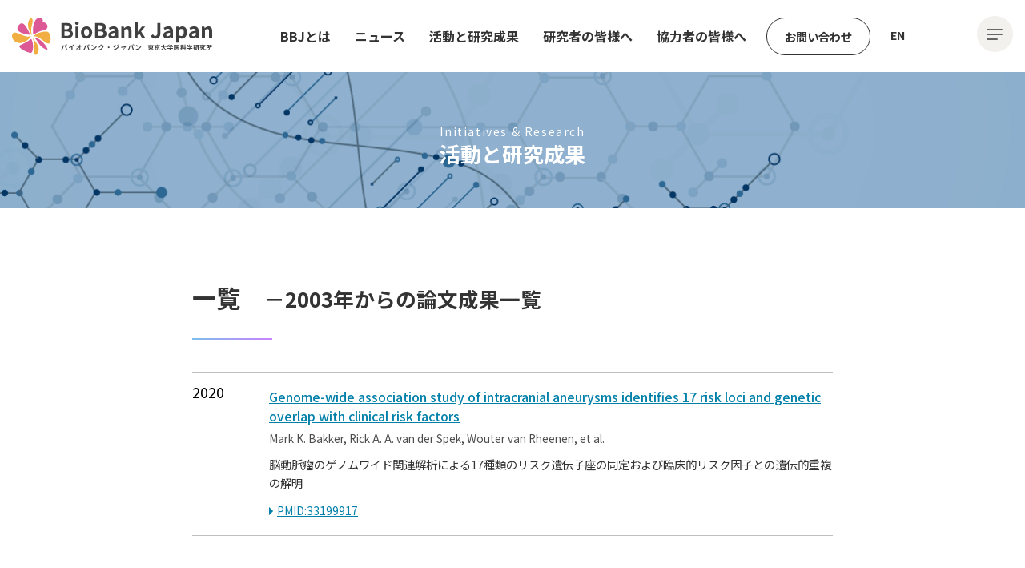

--- FILE ---
content_type: text/html; charset=UTF-8
request_url: https://biobankjp.org/publication/2618
body_size: 43706
content:
<!DOCTYPE html>
<html lang="ja">
<head>
	<meta charset="UTF-8">
	<meta http-equiv="X-UA-Compatible" content="IE=edge">
    <meta name="viewport" content="width=device-width, initial-scale=1.0">
<meta name="keywords"  content="ゲノム研究バイオバンク事業,バイオバンクジャパン,BBJ,オーダーメイド医療,医療課題,遺伝子,biobankjp,文部科学省リーディングプロジェクト">
<meta name="description" content="">
	<!--OGP関連　公開時-->
			
	
<meta property="og:locale" content="ja_JP" />
<meta property="og:site_name" content="バイオバンクジャパン  BioBank Japan" />
<meta property="og:type" content="website" />
<meta property="og:title" content="バイオバンクジャパン" />
<meta property="og:description" content="BioBank Japan" />
<meta property="og:url" content="https://biobankjp.org/" />
<meta property="og:image" content="/img/ogp.png" />
<meta property="og:image:secure_url" content="/img/ogp.png" />
<meta name="twitter:card" content="summary_large_image" />
<meta name="twitter:title" content="バイオバンクジャパン" />
<meta name="twitter:description" content="BioBank Japan" />
<meta name="twitter:image" content="/img/ogp.png" />	
	
	<link rel="preconnect" href="https://fonts.googleapis.com">
	<link rel="preconnect" href="https://fonts.gstatic.com" crossorigin>
	<link href="https://fonts.googleapis.com/css2?family=Noto+Sans+JP:wght@300;400;500;700&display=swap" rel="stylesheet">
	<link href="https://fonts.googleapis.com/css2?family=Nunito:ital,wght@0,200..1000;1,200..1000&display=swap" rel="stylesheet">
	<link href="https://biobankjp.org/wp/wp-content/themes/bbj_theme_v1/assets/css/reset.css" rel="stylesheet">
	<link href="https://biobankjp.org/wp/wp-content/themes/bbj_theme_v1/assets/css/loading.css" rel="stylesheet">
	<link rel="stylesheet" type="text/css" href="https://cdnjs.cloudflare.com/ajax/libs/Modaal/0.4.4/css/modaal.min.css">
	<link rel="stylesheet" type="text/css" href="https://cdnjs.cloudflare.com/ajax/libs/vegas/2.4.4/vegas.min.css">
	<link rel="stylesheet" type="text/css" href="https://cdn.jsdelivr.net/npm/slick-carousel@1.8.1/slick/slick.css">
	<link href="https://biobankjp.org/wp/wp-content/themes/bbj_theme_v1/assets/css/parts.css?202511" rel="stylesheet">
	<link href="https://biobankjp.org/wp/wp-content/themes/bbj_theme_v1/style.css?202511" rel="stylesheet">
	<link href="https://biobankjp.org/wp/wp-content/themes/bbj_theme_v1/assets/css/editor-styles.css?202511" rel="stylesheet">
<!-- Google tag (gtag.js) -->
<script async src="https://www.googletagmanager.com/gtag/js?id=G-HEMJR09M5B"></script>

<script>
  window.dataLayer = window.dataLayer || [];
  function gtag(){dataLayer.push(arguments);}
  gtag('js', new Date());

  gtag('config', 'G-HEMJR09M5B');
</script>			
    <title>Genome-wide association study of intracranial aneurysms identifies 17 risk loci and genetic overlap with clinical risk factors &#8211; バイオバンク・ジャパン BioBank Japan 東京大学医科学研究所</title>
<meta name='robots' content='max-image-preview:large' />
	<style>img:is([sizes="auto" i], [sizes^="auto," i]) { contain-intrinsic-size: 3000px 1500px }</style>
	<script type="text/javascript">
/* <![CDATA[ */
window._wpemojiSettings = {"baseUrl":"https:\/\/s.w.org\/images\/core\/emoji\/16.0.1\/72x72\/","ext":".png","svgUrl":"https:\/\/s.w.org\/images\/core\/emoji\/16.0.1\/svg\/","svgExt":".svg","source":{"concatemoji":"https:\/\/biobankjp.org\/wp\/wp-includes\/js\/wp-emoji-release.min.js?ver=6.8.3"}};
/*! This file is auto-generated */
!function(s,n){var o,i,e;function c(e){try{var t={supportTests:e,timestamp:(new Date).valueOf()};sessionStorage.setItem(o,JSON.stringify(t))}catch(e){}}function p(e,t,n){e.clearRect(0,0,e.canvas.width,e.canvas.height),e.fillText(t,0,0);var t=new Uint32Array(e.getImageData(0,0,e.canvas.width,e.canvas.height).data),a=(e.clearRect(0,0,e.canvas.width,e.canvas.height),e.fillText(n,0,0),new Uint32Array(e.getImageData(0,0,e.canvas.width,e.canvas.height).data));return t.every(function(e,t){return e===a[t]})}function u(e,t){e.clearRect(0,0,e.canvas.width,e.canvas.height),e.fillText(t,0,0);for(var n=e.getImageData(16,16,1,1),a=0;a<n.data.length;a++)if(0!==n.data[a])return!1;return!0}function f(e,t,n,a){switch(t){case"flag":return n(e,"\ud83c\udff3\ufe0f\u200d\u26a7\ufe0f","\ud83c\udff3\ufe0f\u200b\u26a7\ufe0f")?!1:!n(e,"\ud83c\udde8\ud83c\uddf6","\ud83c\udde8\u200b\ud83c\uddf6")&&!n(e,"\ud83c\udff4\udb40\udc67\udb40\udc62\udb40\udc65\udb40\udc6e\udb40\udc67\udb40\udc7f","\ud83c\udff4\u200b\udb40\udc67\u200b\udb40\udc62\u200b\udb40\udc65\u200b\udb40\udc6e\u200b\udb40\udc67\u200b\udb40\udc7f");case"emoji":return!a(e,"\ud83e\udedf")}return!1}function g(e,t,n,a){var r="undefined"!=typeof WorkerGlobalScope&&self instanceof WorkerGlobalScope?new OffscreenCanvas(300,150):s.createElement("canvas"),o=r.getContext("2d",{willReadFrequently:!0}),i=(o.textBaseline="top",o.font="600 32px Arial",{});return e.forEach(function(e){i[e]=t(o,e,n,a)}),i}function t(e){var t=s.createElement("script");t.src=e,t.defer=!0,s.head.appendChild(t)}"undefined"!=typeof Promise&&(o="wpEmojiSettingsSupports",i=["flag","emoji"],n.supports={everything:!0,everythingExceptFlag:!0},e=new Promise(function(e){s.addEventListener("DOMContentLoaded",e,{once:!0})}),new Promise(function(t){var n=function(){try{var e=JSON.parse(sessionStorage.getItem(o));if("object"==typeof e&&"number"==typeof e.timestamp&&(new Date).valueOf()<e.timestamp+604800&&"object"==typeof e.supportTests)return e.supportTests}catch(e){}return null}();if(!n){if("undefined"!=typeof Worker&&"undefined"!=typeof OffscreenCanvas&&"undefined"!=typeof URL&&URL.createObjectURL&&"undefined"!=typeof Blob)try{var e="postMessage("+g.toString()+"("+[JSON.stringify(i),f.toString(),p.toString(),u.toString()].join(",")+"));",a=new Blob([e],{type:"text/javascript"}),r=new Worker(URL.createObjectURL(a),{name:"wpTestEmojiSupports"});return void(r.onmessage=function(e){c(n=e.data),r.terminate(),t(n)})}catch(e){}c(n=g(i,f,p,u))}t(n)}).then(function(e){for(var t in e)n.supports[t]=e[t],n.supports.everything=n.supports.everything&&n.supports[t],"flag"!==t&&(n.supports.everythingExceptFlag=n.supports.everythingExceptFlag&&n.supports[t]);n.supports.everythingExceptFlag=n.supports.everythingExceptFlag&&!n.supports.flag,n.DOMReady=!1,n.readyCallback=function(){n.DOMReady=!0}}).then(function(){return e}).then(function(){var e;n.supports.everything||(n.readyCallback(),(e=n.source||{}).concatemoji?t(e.concatemoji):e.wpemoji&&e.twemoji&&(t(e.twemoji),t(e.wpemoji)))}))}((window,document),window._wpemojiSettings);
/* ]]> */
</script>
	<style type="text/css">
	.wp-pagenavi{float:left !important; }
	</style>
  <style id='wp-emoji-styles-inline-css' type='text/css'>

	img.wp-smiley, img.emoji {
		display: inline !important;
		border: none !important;
		box-shadow: none !important;
		height: 1em !important;
		width: 1em !important;
		margin: 0 0.07em !important;
		vertical-align: -0.1em !important;
		background: none !important;
		padding: 0 !important;
	}
</style>
<link rel='stylesheet' id='wp-block-library-css' href='https://biobankjp.org/wp/wp-includes/css/dist/block-library/style.min.css?ver=6.8.3' type='text/css' media='all' />
<style id='wp-block-library-theme-inline-css' type='text/css'>
.wp-block-audio :where(figcaption){color:#555;font-size:13px;text-align:center}.is-dark-theme .wp-block-audio :where(figcaption){color:#ffffffa6}.wp-block-audio{margin:0 0 1em}.wp-block-code{border:1px solid #ccc;border-radius:4px;font-family:Menlo,Consolas,monaco,monospace;padding:.8em 1em}.wp-block-embed :where(figcaption){color:#555;font-size:13px;text-align:center}.is-dark-theme .wp-block-embed :where(figcaption){color:#ffffffa6}.wp-block-embed{margin:0 0 1em}.blocks-gallery-caption{color:#555;font-size:13px;text-align:center}.is-dark-theme .blocks-gallery-caption{color:#ffffffa6}:root :where(.wp-block-image figcaption){color:#555;font-size:13px;text-align:center}.is-dark-theme :root :where(.wp-block-image figcaption){color:#ffffffa6}.wp-block-image{margin:0 0 1em}.wp-block-pullquote{border-bottom:4px solid;border-top:4px solid;color:currentColor;margin-bottom:1.75em}.wp-block-pullquote cite,.wp-block-pullquote footer,.wp-block-pullquote__citation{color:currentColor;font-size:.8125em;font-style:normal;text-transform:uppercase}.wp-block-quote{border-left:.25em solid;margin:0 0 1.75em;padding-left:1em}.wp-block-quote cite,.wp-block-quote footer{color:currentColor;font-size:.8125em;font-style:normal;position:relative}.wp-block-quote:where(.has-text-align-right){border-left:none;border-right:.25em solid;padding-left:0;padding-right:1em}.wp-block-quote:where(.has-text-align-center){border:none;padding-left:0}.wp-block-quote.is-large,.wp-block-quote.is-style-large,.wp-block-quote:where(.is-style-plain){border:none}.wp-block-search .wp-block-search__label{font-weight:700}.wp-block-search__button{border:1px solid #ccc;padding:.375em .625em}:where(.wp-block-group.has-background){padding:1.25em 2.375em}.wp-block-separator.has-css-opacity{opacity:.4}.wp-block-separator{border:none;border-bottom:2px solid;margin-left:auto;margin-right:auto}.wp-block-separator.has-alpha-channel-opacity{opacity:1}.wp-block-separator:not(.is-style-wide):not(.is-style-dots){width:100px}.wp-block-separator.has-background:not(.is-style-dots){border-bottom:none;height:1px}.wp-block-separator.has-background:not(.is-style-wide):not(.is-style-dots){height:2px}.wp-block-table{margin:0 0 1em}.wp-block-table td,.wp-block-table th{word-break:normal}.wp-block-table :where(figcaption){color:#555;font-size:13px;text-align:center}.is-dark-theme .wp-block-table :where(figcaption){color:#ffffffa6}.wp-block-video :where(figcaption){color:#555;font-size:13px;text-align:center}.is-dark-theme .wp-block-video :where(figcaption){color:#ffffffa6}.wp-block-video{margin:0 0 1em}:root :where(.wp-block-template-part.has-background){margin-bottom:0;margin-top:0;padding:1.25em 2.375em}
</style>
<style id='classic-theme-styles-inline-css' type='text/css'>
/*! This file is auto-generated */
.wp-block-button__link{color:#fff;background-color:#32373c;border-radius:9999px;box-shadow:none;text-decoration:none;padding:calc(.667em + 2px) calc(1.333em + 2px);font-size:1.125em}.wp-block-file__button{background:#32373c;color:#fff;text-decoration:none}
</style>
<link rel='stylesheet' id='wp-components-css' href='https://biobankjp.org/wp/wp-includes/css/dist/components/style.min.css?ver=6.8.3' type='text/css' media='all' />
<link rel='stylesheet' id='wp-preferences-css' href='https://biobankjp.org/wp/wp-includes/css/dist/preferences/style.min.css?ver=6.8.3' type='text/css' media='all' />
<link rel='stylesheet' id='wp-block-editor-css' href='https://biobankjp.org/wp/wp-includes/css/dist/block-editor/style.min.css?ver=6.8.3' type='text/css' media='all' />
<link rel='stylesheet' id='popup-maker-block-library-style-css' href='https://biobankjp.org/wp/wp-content/plugins/popup-maker/dist/packages/block-library-style.css?ver=dbea705cfafe089d65f1' type='text/css' media='all' />
<link rel='stylesheet' id='vk-filter-search-style-css' href='https://biobankjp.org/wp/wp-content/plugins/vk-filter-search/inc/filter-search/package/build/style.css?ver=2.17.1.0' type='text/css' media='all' />
<style id='global-styles-inline-css' type='text/css'>
:root{--wp--preset--aspect-ratio--square: 1;--wp--preset--aspect-ratio--4-3: 4/3;--wp--preset--aspect-ratio--3-4: 3/4;--wp--preset--aspect-ratio--3-2: 3/2;--wp--preset--aspect-ratio--2-3: 2/3;--wp--preset--aspect-ratio--16-9: 16/9;--wp--preset--aspect-ratio--9-16: 9/16;--wp--preset--color--black: #000000;--wp--preset--color--cyan-bluish-gray: #abb8c3;--wp--preset--color--white: #ffffff;--wp--preset--color--pale-pink: #f78da7;--wp--preset--color--vivid-red: #cf2e2e;--wp--preset--color--luminous-vivid-orange: #ff6900;--wp--preset--color--luminous-vivid-amber: #fcb900;--wp--preset--color--light-green-cyan: #7bdcb5;--wp--preset--color--vivid-green-cyan: #00d084;--wp--preset--color--pale-cyan-blue: #8ed1fc;--wp--preset--color--vivid-cyan-blue: #0693e3;--wp--preset--color--vivid-purple: #9b51e0;--wp--preset--color--skyblue: #0080a9;--wp--preset--color--light-skyblue: #ebf2f6;--wp--preset--color--gray: #ccdfe9;--wp--preset--color--light-gray: #f3f1ed;--wp--preset--gradient--vivid-cyan-blue-to-vivid-purple: linear-gradient(135deg,rgba(6,147,227,1) 0%,rgb(155,81,224) 100%);--wp--preset--gradient--light-green-cyan-to-vivid-green-cyan: linear-gradient(135deg,rgb(122,220,180) 0%,rgb(0,208,130) 100%);--wp--preset--gradient--luminous-vivid-amber-to-luminous-vivid-orange: linear-gradient(135deg,rgba(252,185,0,1) 0%,rgba(255,105,0,1) 100%);--wp--preset--gradient--luminous-vivid-orange-to-vivid-red: linear-gradient(135deg,rgba(255,105,0,1) 0%,rgb(207,46,46) 100%);--wp--preset--gradient--very-light-gray-to-cyan-bluish-gray: linear-gradient(135deg,rgb(238,238,238) 0%,rgb(169,184,195) 100%);--wp--preset--gradient--cool-to-warm-spectrum: linear-gradient(135deg,rgb(74,234,220) 0%,rgb(151,120,209) 20%,rgb(207,42,186) 40%,rgb(238,44,130) 60%,rgb(251,105,98) 80%,rgb(254,248,76) 100%);--wp--preset--gradient--blush-light-purple: linear-gradient(135deg,rgb(255,206,236) 0%,rgb(152,150,240) 100%);--wp--preset--gradient--blush-bordeaux: linear-gradient(135deg,rgb(254,205,165) 0%,rgb(254,45,45) 50%,rgb(107,0,62) 100%);--wp--preset--gradient--luminous-dusk: linear-gradient(135deg,rgb(255,203,112) 0%,rgb(199,81,192) 50%,rgb(65,88,208) 100%);--wp--preset--gradient--pale-ocean: linear-gradient(135deg,rgb(255,245,203) 0%,rgb(182,227,212) 50%,rgb(51,167,181) 100%);--wp--preset--gradient--electric-grass: linear-gradient(135deg,rgb(202,248,128) 0%,rgb(113,206,126) 100%);--wp--preset--gradient--midnight: linear-gradient(135deg,rgb(2,3,129) 0%,rgb(40,116,252) 100%);--wp--preset--font-size--small: 16px;--wp--preset--font-size--medium: 20px;--wp--preset--font-size--large: 24px;--wp--preset--font-size--x-large: 42px;--wp--preset--font-size--x-small: 14px;--wp--preset--font-size--normal: 18px;--wp--preset--font-size--huge: 36px;--wp--preset--spacing--20: 0.44rem;--wp--preset--spacing--30: 0.67rem;--wp--preset--spacing--40: 1rem;--wp--preset--spacing--50: 1.5rem;--wp--preset--spacing--60: 2.25rem;--wp--preset--spacing--70: 3.38rem;--wp--preset--spacing--80: 5.06rem;--wp--preset--shadow--natural: 6px 6px 9px rgba(0, 0, 0, 0.2);--wp--preset--shadow--deep: 12px 12px 50px rgba(0, 0, 0, 0.4);--wp--preset--shadow--sharp: 6px 6px 0px rgba(0, 0, 0, 0.2);--wp--preset--shadow--outlined: 6px 6px 0px -3px rgba(255, 255, 255, 1), 6px 6px rgba(0, 0, 0, 1);--wp--preset--shadow--crisp: 6px 6px 0px rgba(0, 0, 0, 1);}:where(.is-layout-flex){gap: 0.5em;}:where(.is-layout-grid){gap: 0.5em;}body .is-layout-flex{display: flex;}.is-layout-flex{flex-wrap: wrap;align-items: center;}.is-layout-flex > :is(*, div){margin: 0;}body .is-layout-grid{display: grid;}.is-layout-grid > :is(*, div){margin: 0;}:where(.wp-block-columns.is-layout-flex){gap: 2em;}:where(.wp-block-columns.is-layout-grid){gap: 2em;}:where(.wp-block-post-template.is-layout-flex){gap: 1.25em;}:where(.wp-block-post-template.is-layout-grid){gap: 1.25em;}.has-black-color{color: var(--wp--preset--color--black) !important;}.has-cyan-bluish-gray-color{color: var(--wp--preset--color--cyan-bluish-gray) !important;}.has-white-color{color: var(--wp--preset--color--white) !important;}.has-pale-pink-color{color: var(--wp--preset--color--pale-pink) !important;}.has-vivid-red-color{color: var(--wp--preset--color--vivid-red) !important;}.has-luminous-vivid-orange-color{color: var(--wp--preset--color--luminous-vivid-orange) !important;}.has-luminous-vivid-amber-color{color: var(--wp--preset--color--luminous-vivid-amber) !important;}.has-light-green-cyan-color{color: var(--wp--preset--color--light-green-cyan) !important;}.has-vivid-green-cyan-color{color: var(--wp--preset--color--vivid-green-cyan) !important;}.has-pale-cyan-blue-color{color: var(--wp--preset--color--pale-cyan-blue) !important;}.has-vivid-cyan-blue-color{color: var(--wp--preset--color--vivid-cyan-blue) !important;}.has-vivid-purple-color{color: var(--wp--preset--color--vivid-purple) !important;}.has-black-background-color{background-color: var(--wp--preset--color--black) !important;}.has-cyan-bluish-gray-background-color{background-color: var(--wp--preset--color--cyan-bluish-gray) !important;}.has-white-background-color{background-color: var(--wp--preset--color--white) !important;}.has-pale-pink-background-color{background-color: var(--wp--preset--color--pale-pink) !important;}.has-vivid-red-background-color{background-color: var(--wp--preset--color--vivid-red) !important;}.has-luminous-vivid-orange-background-color{background-color: var(--wp--preset--color--luminous-vivid-orange) !important;}.has-luminous-vivid-amber-background-color{background-color: var(--wp--preset--color--luminous-vivid-amber) !important;}.has-light-green-cyan-background-color{background-color: var(--wp--preset--color--light-green-cyan) !important;}.has-vivid-green-cyan-background-color{background-color: var(--wp--preset--color--vivid-green-cyan) !important;}.has-pale-cyan-blue-background-color{background-color: var(--wp--preset--color--pale-cyan-blue) !important;}.has-vivid-cyan-blue-background-color{background-color: var(--wp--preset--color--vivid-cyan-blue) !important;}.has-vivid-purple-background-color{background-color: var(--wp--preset--color--vivid-purple) !important;}.has-black-border-color{border-color: var(--wp--preset--color--black) !important;}.has-cyan-bluish-gray-border-color{border-color: var(--wp--preset--color--cyan-bluish-gray) !important;}.has-white-border-color{border-color: var(--wp--preset--color--white) !important;}.has-pale-pink-border-color{border-color: var(--wp--preset--color--pale-pink) !important;}.has-vivid-red-border-color{border-color: var(--wp--preset--color--vivid-red) !important;}.has-luminous-vivid-orange-border-color{border-color: var(--wp--preset--color--luminous-vivid-orange) !important;}.has-luminous-vivid-amber-border-color{border-color: var(--wp--preset--color--luminous-vivid-amber) !important;}.has-light-green-cyan-border-color{border-color: var(--wp--preset--color--light-green-cyan) !important;}.has-vivid-green-cyan-border-color{border-color: var(--wp--preset--color--vivid-green-cyan) !important;}.has-pale-cyan-blue-border-color{border-color: var(--wp--preset--color--pale-cyan-blue) !important;}.has-vivid-cyan-blue-border-color{border-color: var(--wp--preset--color--vivid-cyan-blue) !important;}.has-vivid-purple-border-color{border-color: var(--wp--preset--color--vivid-purple) !important;}.has-vivid-cyan-blue-to-vivid-purple-gradient-background{background: var(--wp--preset--gradient--vivid-cyan-blue-to-vivid-purple) !important;}.has-light-green-cyan-to-vivid-green-cyan-gradient-background{background: var(--wp--preset--gradient--light-green-cyan-to-vivid-green-cyan) !important;}.has-luminous-vivid-amber-to-luminous-vivid-orange-gradient-background{background: var(--wp--preset--gradient--luminous-vivid-amber-to-luminous-vivid-orange) !important;}.has-luminous-vivid-orange-to-vivid-red-gradient-background{background: var(--wp--preset--gradient--luminous-vivid-orange-to-vivid-red) !important;}.has-very-light-gray-to-cyan-bluish-gray-gradient-background{background: var(--wp--preset--gradient--very-light-gray-to-cyan-bluish-gray) !important;}.has-cool-to-warm-spectrum-gradient-background{background: var(--wp--preset--gradient--cool-to-warm-spectrum) !important;}.has-blush-light-purple-gradient-background{background: var(--wp--preset--gradient--blush-light-purple) !important;}.has-blush-bordeaux-gradient-background{background: var(--wp--preset--gradient--blush-bordeaux) !important;}.has-luminous-dusk-gradient-background{background: var(--wp--preset--gradient--luminous-dusk) !important;}.has-pale-ocean-gradient-background{background: var(--wp--preset--gradient--pale-ocean) !important;}.has-electric-grass-gradient-background{background: var(--wp--preset--gradient--electric-grass) !important;}.has-midnight-gradient-background{background: var(--wp--preset--gradient--midnight) !important;}.has-small-font-size{font-size: var(--wp--preset--font-size--small) !important;}.has-medium-font-size{font-size: var(--wp--preset--font-size--medium) !important;}.has-large-font-size{font-size: var(--wp--preset--font-size--large) !important;}.has-x-large-font-size{font-size: var(--wp--preset--font-size--x-large) !important;}
:where(.wp-block-post-template.is-layout-flex){gap: 1.25em;}:where(.wp-block-post-template.is-layout-grid){gap: 1.25em;}
:where(.wp-block-columns.is-layout-flex){gap: 2em;}:where(.wp-block-columns.is-layout-grid){gap: 2em;}
:root :where(.wp-block-pullquote){font-size: 1.5em;line-height: 1.6;}
</style>
<link rel='stylesheet' id='flexible-table-block-css' href='https://biobankjp.org/wp/wp-content/plugins/flexible-table-block/build/style-index.css?ver=1764323438' type='text/css' media='all' />
<style id='flexible-table-block-inline-css' type='text/css'>
.wp-block-flexible-table-block-table.wp-block-flexible-table-block-table>table{width:100%;max-width:100%;border-collapse:collapse;}.wp-block-flexible-table-block-table.wp-block-flexible-table-block-table.is-style-stripes tbody tr:nth-child(odd) th{background-color:#f0f0f1;}.wp-block-flexible-table-block-table.wp-block-flexible-table-block-table.is-style-stripes tbody tr:nth-child(odd) td{background-color:#f0f0f1;}.wp-block-flexible-table-block-table.wp-block-flexible-table-block-table.is-style-stripes tbody tr:nth-child(even) th{background-color:#ffffff;}.wp-block-flexible-table-block-table.wp-block-flexible-table-block-table.is-style-stripes tbody tr:nth-child(even) td{background-color:#ffffff;}.wp-block-flexible-table-block-table.wp-block-flexible-table-block-table>table tr th,.wp-block-flexible-table-block-table.wp-block-flexible-table-block-table>table tr td{padding:0.5em;border-width:1px;border-style:solid;border-color:#000000;text-align:left;vertical-align:middle;}.wp-block-flexible-table-block-table.wp-block-flexible-table-block-table>table tr th{background-color:#f0f0f1;}.wp-block-flexible-table-block-table.wp-block-flexible-table-block-table>table tr td{background-color:#ffffff;}@media screen and (min-width:769px){.wp-block-flexible-table-block-table.is-scroll-on-pc{overflow-x:scroll;}.wp-block-flexible-table-block-table.is-scroll-on-pc table{max-width:none;align-self:self-start;}}@media screen and (max-width:768px){.wp-block-flexible-table-block-table.is-scroll-on-mobile{overflow-x:scroll;}.wp-block-flexible-table-block-table.is-scroll-on-mobile table{max-width:none;align-self:self-start;}.wp-block-flexible-table-block-table table.is-stacked-on-mobile th,.wp-block-flexible-table-block-table table.is-stacked-on-mobile td{width:100%!important;display:block;}}
</style>
<link rel='stylesheet' id='wp-pagenavi-style-css' href='https://biobankjp.org/wp/wp-content/plugins/wp-pagenavi-style/css/css3_black.css?ver=1.0' type='text/css' media='all' />
<link rel="https://api.w.org/" href="https://biobankjp.org/wp-json/" /><link rel="alternate" title="JSON" type="application/json" href="https://biobankjp.org/wp-json/wp/v2/publication/2618" /><link rel="EditURI" type="application/rsd+xml" title="RSD" href="https://biobankjp.org/wp/xmlrpc.php?rsd" />
<meta name="generator" content="WordPress 6.8.3" />
<link rel="canonical" href="https://biobankjp.org/publication/2618" />
<link rel='shortlink' href='https://biobankjp.org/?p=2618' />
<link rel="alternate" title="oEmbed (JSON)" type="application/json+oembed" href="https://biobankjp.org/wp-json/oembed/1.0/embed?url=https%3A%2F%2Fbiobankjp.org%2Fpublication%2F2618&#038;lang=ja" />
<link rel="alternate" title="oEmbed (XML)" type="text/xml+oembed" href="https://biobankjp.org/wp-json/oembed/1.0/embed?url=https%3A%2F%2Fbiobankjp.org%2Fpublication%2F2618&#038;format=xml&#038;lang=ja" />
<!-- Favicon Rotator -->
<link rel="shortcut icon" href="https://biobankjp.org/wp/wp-content/uploads/2024/04/fabicon.png" />
<link rel="apple-touch-icon-precomposed" href="https://biobankjp.org/wp/wp-content/uploads/2024/04/fabicon-1.png" />
<!-- End Favicon Rotator -->
	<style type="text/css">
	 .wp-pagenavi
	{
		font-size:12px !important;
	}
	</style>
		
<style>
		.pum-content img{
			vertical-align:top;
		}
	</style>
</head>

<body class="wp-singular publication-template-default single single-publication postid-2618 wp-embed-responsive wp-theme-bbj_theme_v1">
		
<div id="container">
<header class="gmenu" id="header">
			
	<div class="clogo"><h1 class="jplogo"><a href="https://biobankjp.org">
<img src="https://biobankjp.org/wp/wp-content/themes/bbj_theme_v1/assets/img/loading.svg" alt="バイオバンク・ジャパン BioBank Japan 東京大学医科学研究所"></a></h1></div>			
	<div class="naviB">				
						<nav id="pcNavi">
						<ul class="menu" id="menu" style="z-index: 999;">
								<li class="menu_list"><a href="#">BBJとは</a>
									<div class="menu_contents">
										<ul class="mega-three">
										<li class="submenu-ph"><img src="https://biobankjp.org/wp/wp-content/themes/bbj_theme_v1/assets/img/00menu-hover_about-bbj.jpg" alt="BioBank Japan">
											<p class="subTxt"><span>About BBJ</span><br>BBJとは</p>
										</li>
										<li class="submenu-txt">
											<ul class="submenu">
												<li class="cleft"><a href="https://biobankjp.org/about/704" class="arrow_left">ご挨拶</a></li>
												<li class="cright"><a href="https://biobankjp.org/about/707" class="arrow_left">これまでのあゆみ</a></li>
												<li class="cleft"><a href="https://biobankjp.org/about/201" class="arrow_left">BBJの取組みと組織体制　</a></li>
												<li class="cright"><a href="https://biobankjp.org/members/" class="arrow_left">メンバー</a></li>
												<li class="cleft"><a href="https://biobankjp.org/about/710" class="arrow_left">施設紹介</a></li>
												<li class="cright"><a href="https://biobankjp.org/about/713" class="arrow_left">アドバイザリーボード / 試料等利用審査会</a></li>
												<li class="cleft"><a href="https://biobankjp.org/about/716" class="arrow_left">ELSIの取組み</a></li>
												<li class="cright"><a href="https://biobankjp.org/about/721" class="arrow_left">PPI/E（研究への患者・市民参画）</a></li>
											</ul>
										</li>
									</ul>
									</div>	
								</li>
							
								<li class="menu_list"><a href="https://biobankjp.org/news/">ニュース</a>
									<div class="menu_contents">
									<ul class="mega-three">
										<li class="submenu-ph"><img src="https://biobankjp.org/wp/wp-content/themes/bbj_theme_v1/assets/img/00menu-hover_news.jpg" alt="BioBank Japan">
											<p class="subTxt"><span>News</span><br>ニュース</p>
										</li>
										<li class="submenu-txt">
											<ul class="newscate-list">
												<li class="arrow_right"><a href="https://biobankjp.org/news/">all</a></li>
												<li class="arrow_right"><a href="https://biobankjp.org/news/notice-ja/">お知らせ</a></li>
												<li class="arrow_right"><a href="https://biobankjp.org/news/press-release-ja/">プレスリリース</a></li>	
												<li class="arrow_right"><a href="https://biobankjp.org/news/introduction-ja">研究成果のご紹介</a></li>	
												<li class="arrow_right"><a href="https://biobankjp.org/news/joint-research-ja/">共同研究</a></li>
												<li class="arrow_right"><a href="https://biobankjp.org/news/event-ja/">イベント</a></li>	
												<li class="arrow_right"><a href="https://biobankjp.org/news/tour-ja/">見学</a></li>
												
												<li class="arrow_right"><a href="https://biobankjp.org/news/features-ja/">Features</a></li>	
											</ul>
										</li>
									</ul>
									</div>		
								</li>
							
								<li class="menu_list">
									<a href="https://biobankjp.org/publication/">活動と研究成果</a>
									<div class="menu_contents">
									<ul class="mega-three">
										<li class="submenu-ph"><img src="https://biobankjp.org/wp/wp-content/themes/bbj_theme_v1/assets/img/00menu-hover_initiatives-research.jpg" alt="BioBank Japan">
											<p class="subTxt"><span>Initiatives & Research</span><br>活動と研究成果</p>
										</li>
										<li class="submenu-txt">
											<ul class="submenu">
												<li class="ccenter"><a href="https://biobankjp.org/initiatives/292" class="arrow_left">BBJの活動と研究成果</a></li>
												<li class="ccenter"><a href="https://biobankjp.org/publication/" class="arrow_left">論文成果一覧</a></li>
												<li class="ccenter"><a href="https://biobankjp.org/initiatives/724" class="arrow_left">ゲノム・オミックス解析</a></li>
												<li class="ccenter"><a href="https://biobankjp.org/initiatives/727" class="arrow_left">広報紙</a></li>
											</ul>
										</li>
									</ul>
									</div>
								</li>
							
								<li class="menu_list"><a href="#">研究者の皆様へ</a>
									<div class="menu_contents">
										<ul class="mega-three">
										<li class="submenu-ph"><img src="https://biobankjp.org/wp/wp-content/themes/bbj_theme_v1/assets/img/00menu-hover_researchers.jpg" alt="BioBank Japan">
											<p class="subTxt"><span>For Researchers</span><br>研究者の皆様へ</p>
										</li>
										<li class="submenu-txt">
											<ul class="submenu">
												<li class="ccenter"><a href="https://biobankjp.org/researchers/488" class="arrow_left">BBJの試料と情報</a></li>
												<li class="ccenter"><a href="https://searchweb.svc.biobankjp.org/"　target="_blank" class="arrow_left">BBJ保有試料検索システム</a></li>
												<li class="ccenter"><a href="https://biobankjp.org/researchers/730" class="arrow_left">公開中のゲノム・オミックスデータ</a></li>
												<li class="ccenter"><a href="https://biobankjp.org/researchers/733" class="arrow_left">臨床情報の詳細</a></li>
												<li class="ccenter"><a href="https://biobankjp.org/researchers/9485" class="arrow_left">BBJデータパッケージ</a></li>
												<li class="ccenter"><a href="https://biobankjp.org/researchers/736" class="arrow_left">BBJ試料等の提供　料金表</a></li>
												<li class="ccenter"><a href="https://biobankjp.org/researchers/658" class="arrow_left">試料/情報ご提供の流れ</a></li>
												<li class="ccenter"><a href="https://biobankjp.org/researchers/739" class="arrow_left">審査・利用ガイドライン</a></li>
												<li class="ccenter"><a href="https://biobankjp.org/researchers/742" class="arrow_left">BBJとの共同研究 / 連携</a></li>
												<li class="ccenter"><a href="https://biobankjp.org/researchers/745" class="arrow_left">FAQ</a></li>
											</ul>
										</li>
											</ul>
										</div>
								</li>
							
								<li class="menu_list"><a href="#">協力者の皆様へ</a>
									<div class="menu_contents">
									<ul class="mega-three">
										<li class="submenu-ph"><img src="https://biobankjp.org/wp/wp-content/themes/bbj_theme_v1/assets/img/00menu-hover_participants.jpg" alt="BioBank Japan">
											<p class="subTxt"><span>For Participants</span><br>協力者の皆様へ</p>
										</li>
										<li class="submenu-txt">
											<ul class="submenu">
												<li class="ccenter"><a href="https://biobankjp.org/participants/686" class="arrow_left">協力者のみなさまへ</a></li>
												<li class="ccenter"><a href="https://biobankjp.org/participants/752" class="arrow_left">研究内容の公開</a></li>
												<li class="ccenter"><a href="https://biobankjp.org/participants/922" class="arrow_left">資料アーカイブ</a></li>
											</ul>
										</li>
									</ul>
									</div>
								</li>
							</ul>
							<div class="contact-nav">
								<a href="https://forms.gle/gubfuzwU3eSP3zj49" target="_blank">お問い合わせ</a>
							</div>
<ul class="lnavi">					
	<li class="lang-item lang-item-5 lang-item-en no-translation lang-item-first"><a lang="en-US" hreflang="en-US" href="https://biobankjp.org/en/">EN</a></li>
		
</ul>	
</nav>
</div>
			
<div class="openbtn"><span></span><span></span><span></span></div>
<nav id="g-nav">
				<div id="g-nav-list" class="navi-layout"><!--ナビの数が増えた場合縦スクロールするためのdiv-->
					<div class="link-block">
						<label class="title" for="box1">BBJとは</label>
						<input type="checkbox" id="box1">
						<ul class="toggle">
							<li><a href="https://biobankjp.org/about/704">ご挨拶</a></li>
							<li><a href="https://biobankjp.org/about/707">これまでのあゆみ</a></li>
							<li><a href="https://biobankjp.org/about/201">BBJの取組みと組織体制　</a></li>
							<li><a href="https://biobankjp.org/members/">メンバー</a></li>
							<li><a href="https://biobankjp.org/about/710">施設紹介</a></li>
							<li><a href="https://biobankjp.org/about/713">アドバイザリーボード / 試料等利用審査会</a></li>
							<li><a href="https://biobankjp.org/about/716">ELSIの取組み</a></li>
							<li><a href="https://biobankjp.org/about/721">PPI/E（研究への患者・市民参画）</a></li>
						</ul>
					</div>
					<div class="link-block">
						<label class="title" for="box2">ニュース</label>
						<input type="checkbox" id="box2">
						<ul class="toggle">
							<li><a href="https://biobankjp.org/news/">all</a></li>
							<li><a href="https://biobankjp.org/news/notice-ja/">お知らせ</a></li>
							<li><a href="https://biobankjp.org/news/press-release-ja/">プレスリリース</a></li>
							<li><a href="https://biobankjp.org/news/introduction-ja/">研究成果のご紹介</a></li>
							<li><a href="https://biobankjp.org/news/joint-research-ja/">共同研究</a></li>
							<li><a href="https://biobankjp.org/news/event-ja/">イベント</a></li>
							<li><a href="https://biobankjp.org/news/tour-ja/">見学</a></li>
							<li><a href="https://biobankjp.org/news/features-ja/">Features</a></li>
						</ul>
					</div>
					<div class="link-block">
						<label class="title" for="box3">活動と研究成果</label>
						<input type="checkbox" id="box3">
						<ul class="toggle">
							<li><a href="https://biobankjp.org/initiatives/292">BBJの活動と研究成果</a></li>
							<li><a href="https://biobankjp.org/publication/">論文成果一覧</a></li>
							<li><a href="https://biobankjp.org/initiatives/724">ゲノム・オミックス解析</a></li>
							<li><a href="https://biobankjp.org/initiatives/727">広報紙</a></li>
						</ul>
					</div>
					<div class="link-block">
						<label class="title" for="box4">研究者の皆様へ</label>
						<input type="checkbox" id="box4">
						<ul class="toggle">
							<li><a href="https://biobankjp.org/researchers/488">BBJの試料と情報</a></li>
							<li><a href="https://searchweb.svc.biobankjp.org/"　target="_blank">BBJ保有試料検索システム</a></li>
							<li><a href="https://biobankjp.org/researchers/730">公開中のゲノム・オミックスデータ</a></li>
							<li><a href="https://biobankjp.org/researchers/733">臨床情報の詳細</a></li>
							<li><a href="https://biobankjp.org/researchers/9485">BBJデータパッケージ</a></li>
							<li><a href="https://biobankjp.org/researchers/736">BBJ試料等の提供　料金表</a></li>
							<li><a href="https://biobankjp.org/researchers/658">試料/情報ご提供の流れ</a></li>
							<li><a href="https://biobankjp.org/researchers/739">審査・利用ガイドライン</a></li>
							<li><a href="https://biobankjp.org/researchers/742">BBJとの共同研究 / 連携</a></li>
							<li><a href="https://biobankjp.org/researchers/745">FAQ</a></li>
						</ul>
					</div>
					<div class="link-block">
						<label class="title" for="box5">協力者の皆様へ</label>
						<input type="checkbox" id="box5">
						<ul class="toggle">
							<li><a href="https://biobankjp.org/participants/686">協力者のみなさまへ</a></li>
							<li><a href="https://biobankjp.org/participants/752">研究内容の公開</a></li>
							<li><a href="https://biobankjp.org/participants/922">資料アーカイブ</a></li>
						</ul>
					</div>
					<div class="link-block">
						<div class="link-block-others">
							
	<div class="link-bnr-bbj">
	<a href="https://mbbj.svc.biobankjp.org/" target="_blank"><img src="https://biobankjp.org/wp/wp-content/themes/bbj_theme_v1/assets/img/logo-our-bbj.svg" alt="みんなのBBJ"></a>
		<p>研究協力者とBBJが双方向につながる専用サイトです。<br>
登録者向けのマイページへは、こちらから
</p>
	</div>		
							
						<div class="ft-contact-nav">
							<a href="https://forms.gle/gubfuzwU3eSP3zj49" target="_blank">お問い合わせ</a>
						</div>
<script async src="https://cse.google.com/cse.js?cx=55b5d93256b804bae"></script>
<div class="gcse-search"></div>
						<div class="f-sns-info">
							
							<ul class="lnavi">					
	<li class="lang-item lang-item-5 lang-item-en no-translation lang-item-first"><a lang="en-US" hreflang="en-US" href="https://biobankjp.org/en/">EN</a></li>
		
</ul>	
							<a href="https://twitter.com/BBJ_IMSUT_UT" target="_blank"><img src="https://biobankjp.org/wp/wp-content/themes/bbj_theme_v1/assets/img/footer-btn-x.png" alt="X"></a>
							<a href="https://www.youtube.com/@BBJ_IMSUT_UTokyo" target="_blank"><img src="https://biobankjp.org/wp/wp-content/themes/bbj_theme_v1/assets/img/footer-btn-yt.png" alt="YouTube"></a>
							<p class="f-sns-plink fs12 col-rgrey"><a href="https://biobankjp.org/wp/wp-content/uploads/2024/04/BBJ_SNSOpolicy.pdf" target="_blank">ソーシャルメディアポリシー</a></p>
						</div>
						</div>
					</div>
				</div>
</nav>	
</header>
	
	
</div><!--/container-->

			<section class="page-head-img">
	<img src="https://biobankjp.org/wp/wp-content/themes/bbj_theme_v1/assets/img/img_header02.png" alt="News" class="pcimg">
	<img src="https://biobankjp.org/wp/wp-content/themes/bbj_theme_v1/assets/img/img_header02-tb.png" alt="News" class="smimg">
				<p class="phead-txt"><span>Initiatives & Research<br></span>活動と研究成果</p>
		

</section>
<section class="page-format news-archive">
	<div class="news-list800">
		<div class="column-title-box">
			<h1 class="c-title-page">一覧　<span>－2003年からの論文成果一覧</span></h1>
			<div class="column-title-line-page"></div>
		</div>
		
		                
<dl class="paper-list">
<dt class="paper-list-year">
2020</dt>
				<dd class="paper-list-contents">
					<p class="paper-list-title-en">
																		 <a href="https://doi.org/10.1038/s41588-020-00725-7" target="_blank">Genome-wide association study of intracranial aneurysms identifies 17 risk loci and genetic overlap with clinical risk factors</a>
												</p>
					<p class="paper-list-title-jp"></p>
					<p class="paper-list-author">Mark K. Bakker, Rick A. A. van der Spek, Wouter van Rheenen, et al.</p>
					<p class="paper-list-honbun-jp">脳動脈瘤のゲノムワイド関連解析による17種類のリスク遺伝子座の同定および臨床的リスク因子との遺伝的重複の解明</p>
					
<ul class="wp-block-list">
<li><a href="https://pubmed.ncbi.nlm.nih.gov/33199917/" target="_blank" rel="noreferrer noopener">PMID:33199917</a></li>
</ul>
	
				</dd>
</dl>
		</div>

</section>
<footer class="bg-grey">
	<div class="footer-inner">
	<div class="f-left">
		<div class="footer-clogo">
			<a href="https://biobankjp.org"><img src="https://biobankjp.org/wp/wp-content/themes/bbj_theme_v1/assets/img/loading.svg" alt="バイオバンク・ジャパン BioBank Japan 東京大学医科学研究所"></a>
		</div>
		<div class="footer-address">
			<p class="fs18 fw-bold">バイオバンク・ジャパン事務局</p>
			<p class="f-txt-ad fw-500">〒108-8639 東京都港区白金台4-6-1 <br class="smbr">東京大学医科学研究所<br>
				電話 : 03-5449-5122（月～金 10:00～17:00）<br class="smbr">Fax : 03-6409-2060</p>
		</div>
		<p class="fs12 f-txt-iso">ISO9001：2015（品質）、ISO/IEC27001：2013（情報セキュリティ）マネジメントシステムの認証を取得</p>
	</div>
	<div class="f-right">
		<div class="ft-contact-nav">
			<a href="https://forms.gle/gubfuzwU3eSP3zj49" target="_blank">お問い合わせ</a>
		</div>
		<p class="f-txt-form fs12 fw-500">上記ボタンからお問い合わせフォームへお進みください。</p>

		<script async src="https://cse.google.com/cse.js?cx=55b5d93256b804bae"></script>
<div class="gcse-search"></div>
		<div class="f-sns-info">
			<a href="https://twitter.com/BBJ_IMSUT_UT"　target="_blank"><img src="https://biobankjp.org/wp/wp-content/themes/bbj_theme_v1/assets/img/footer-btn-x.png" alt="X"></a>
			<a href="https://www.youtube.com/@BBJ_IMSUT_UTokyo"　target="_blank"><img src="https://biobankjp.org/wp/wp-content/themes/bbj_theme_v1/assets/img/footer-btn-yt.png" alt="YouTube"></a>
			<p class="f-sns-plink fs12 col-rgrey"><a href="https://biobankjp.org/wp/wp-content/uploads/2024/04/BBJ_SNSOpolicy.pdf"　target="_blank">ソーシャルメディアポリシー</a></p>
		</div>
		</div>
	</div>	
	
	
	
	<div class="flogo-list bg-white">
		<div class="flogo-list-inner">
		<div class="logo-box">
			<div class="logo-tu"><a href="https://www.u-tokyo.ac.jp/ja/index.html" target="_blank"><img src="https://biobankjp.org/wp/wp-content/themes/bbj_theme_v1/assets/img/yoko_logo.svg" alt="東京大学"></a></div>
			<div class="logo-imust"><a href="https://www.ims.u-tokyo.ac.jp/imsut/jp/" target="_blank"><img src="https://biobankjp.org/wp/wp-content/themes/bbj_theme_v1/assets/img/imsut_logo04.jpg" alt="東京大学医科学研究所"></a></div>
			<div class="logo-jpm"><a href="https://www.amed.go.jp/" target="_blank"><img src="https://biobankjp.org/wp/wp-content/themes/bbj_theme_v1/assets/img/000008026.png" alt="日本医療研究開発機構"></a></div>
		</div>
		<p class="f-txt-cright">All rights reserved. Copyright (C) BioBank Japan</p>
		</div>
	</div>	
</footer>

<!--==============JQuery===============-->
<script type="speculationrules">
{"prefetch":[{"source":"document","where":{"and":[{"href_matches":"\/*"},{"not":{"href_matches":["\/wp\/wp-*.php","\/wp\/wp-admin\/*","\/wp\/wp-content\/uploads\/*","\/wp\/wp-content\/*","\/wp\/wp-content\/plugins\/*","\/wp\/wp-content\/themes\/bbj_theme_v1\/*","\/*\\?(.+)"]}},{"not":{"selector_matches":"a[rel~=\"nofollow\"]"}},{"not":{"selector_matches":".no-prefetch, .no-prefetch a"}}]},"eagerness":"conservative"}]}
</script>
<script type="text/javascript" src="https://biobankjp.org/wp/wp-content/plugins/vk-filter-search/inc/filter-search/package/build/vk-filter-search-result.min.js?ver=2.17.1.0" id="vk-filter-search-result-js"></script>
<script src="https://code.jquery.com/jquery-3.4.1.min.js" integrity="sha256-CSXorXvZcTkaix6Yvo6HppcZGetbYMGWSFlBw8HfCJo=" crossorigin="anonymous"></script>
<script src="https://cdnjs.cloudflare.com/ajax/libs/vegas/2.4.4/vegas.min.js"></script>
<script src="https://cdn.jsdelivr.net/npm/slick-carousel@1.8.1/slick/slick.min.js"></script>
<script src="https://biobankjp.org/wp/wp-content/themes/bbj_theme_v1/assets/js/loading.js"></script>
<script src="https://cdnjs.cloudflare.com/ajax/libs/stickyfill/2.1.0/stickyfill.min.js"></script>
<script src="https://cdnjs.cloudflare.com/ajax/libs/Modaal/0.4.4/js/modaal.min.js"></script>
<script src="https://biobankjp.org/wp/wp-content/themes/bbj_theme_v1/assets/js/script.js?202504"></script>
</body>
</html>

--- FILE ---
content_type: text/css
request_url: https://biobankjp.org/wp/wp-content/themes/bbj_theme_v1/assets/css/loading.css
body_size: 1018
content:
@charset "utf-8";

/*========= LoadingのためのCSS ===============*/

/* Loading背景画面設定　*/
#splash {
    /*fixedで全面に固定*/
	position: fixed;
	width: 100%;
	height: 100%;
	z-index: 999;
	background:#fff;
	text-align:center;
	color:#fff;
}

/* Loading画像中央配置　*/
#splash_logo {
	position: absolute;
	top: 50%;
	left: 50%;
	transform: translate(-50%, -50%);
}

/* Loading アイコンの大きさ設定　*/
#splash_logo img {
	width:420px;
}
@media screen and (max-width:499px){
	#splash_logo img {
		width:350px;
	}
}
/* fadeUpをするアイコンの動き */

.fadeUp{
animation-name: fadeUpAnime;
animation-duration:0.5s;
animation-fill-mode:forwards;
opacity: 0;
}

@keyframes fadeUpAnime{
  from {
    opacity: 0;
	transform: translateY(100px);
  }

  to {
    opacity: 1;
	transform: translateY(0);
  }
}

/*========= レイアウトのためのCSS ===============*/

#container{
    width:100%;
	/*height:100vh;*/
    background: #fff;
    justify-content: center;
    align-items: start;
	position: relative;
}

a:hover{
     text-decoration: none;   
}

--- FILE ---
content_type: text/css
request_url: https://biobankjp.org/wp/wp-content/themes/bbj_theme_v1/assets/css/parts.css?202511
body_size: 30029
content:
@charset "utf-8";
body{
    background-color: #fff;
    font-family: "Noto Sans JP", "Nunito","Hiragino Kaku Gothic ProN", Meiryo, sans-serif;
	color: rgba(0,0,0, 0.8);
	font-size:16px;
	font-optical-sizing: auto;
	line-height:1.9;
	font-weight: 400;
	font-style: normal;
	-webkit-font-smoothing: antialiased;
	-moz-osx-font-smoothing: grayscale;
	-webkit-text-size-adjust: 100%; 

	word-break : keep-all；
	line-break: strict;
}
/*========= 上部固定させるためのCSS ===============*/
.wrapper{
	width: 100%;	
	margin: 0 auto;
}
p{
	line-height:2;
	text-align: left;
	word-break: keep-all；
	text-align: justify;
	line-break: strict;
}
a{
	color:#0080a9;
	word-break: keep-all；
	text-decoration: none;
	text-decoration: underline;
}
a:hover{
	color:#7abcd2;
	word-break: keep-all；
	text-decoration: none;
}
.col-blue{
	color:#0080a8;
}
.col-rgrey{
	color: rgba(0,0,0, 0.7);
}
.font-nun{
	font-family: "Nunito" sans-serif;
}
.tbold{
	font-weight: bold;
}
.fs-honbun{
	font-size:0.9rem;
}
.fs12{
    font-size:0.75rem;
}
.fs13{
    font-size:0.8125rem;
}
.fs18{
    font-size:1.125rem;
}
.fs24{
    font-size:1.5rem;
}
.fs30{
    font-size:1.875rem;
}
.fw-reg{
	font-weight: 400;
}
.fw-500{
	font-weight:500;
}
.fw-bold{
	font-weight:700;
}
.mt40{
	margin-top:40px;
}
.mb40{
	margin-bottom:40px;
}
.tbr{
	display: none;
}
.smbr{
	display: none;
}
@media (max-width: 769px) { 
	.tbr{
		display: block;
	}
	}
	
@media (max-width: 499px) { 
.smbr{
	display: block;
}
}

/* リンクボタン */
.link-btn{
	
}
.link-btn a{
	display: block;
	margin: 0 auto;
	text-align: center;
	max-width: 40%;
	color: #333;
	background: #fff;
	padding: 12px 30px;
	border-radius: 100px;
	transition: .3s;
	font-size:0.9rem;
	border:1px solid #333;
	text-decoration: none;
	position:relative;
	font-weight: 500;
}
.link-btn a:hover {
	color: #fff;
	background: #333;
  }
.link-btn a::after{
	content: '';
	width: 8px;
 	height: 8px;
 	border-top: solid 1px #333;
 	border-right: solid 1px #333;
 	position: absolute;
 	top: 45%;
	right: 11%;
 	transform: rotate(45deg);
	 transition: .2s;
}
.link-btn a:hover::after{
	content: '';
		 border-top: solid 1px #fff;
		 border-right: solid 1px #fff;
		 position: absolute;
		 top: 45%;
		 right: 9%;
}
@media (max-width: 1080px) {
	.link-btn a{
		max-width: 40%;
	}
	}
@media (max-width: 499px) {
		.link-btn a{
			max-width: 80%;
		}
		}	
/*===========================================================*/
/* 数字カウントアップ*/
/*===========================================================*/
/* Loading背景画面設定　*/
#splash {
    /*fixedで全面に固定*/
	position: fixed;
	z-index: 99999;
	width: 100%;
	height: 100%;
	text-align:center;
}
/*===========================================================*/
/* メインのスライド */
/*===========================================================*/

#slider {
    width: 100%;
    height: 100vh;/*スライダー全体の縦幅を画面の高さいっぱい（100vh）にする*/
	z-index: 0;
}

/*===========================================================*/
/* ヘッダー */
/*===========================================================*/
/* header - gmenu */
.gmenu{
	display: flex;
	padding:0;
	justify-content: space-between;
	height: 90px;
	width:100%;
}

.gmenu a{
	text-decoration: none;
}
/* 社名ロゴ */
.clogo{
	width: 236px;
	padding:22px 0 0 15px;
}

.clogo h1.jplogo{
	width: 250px;
}
/* ロゴ以外のナビ部分全体 */
.naviB{
	display: flex;
	margin:30px 90px 0 0;
}

body.post-type-archive-publication_en .naviB{
	display: flex;
	margin:30px 120px 0 0;
}
.navi_en.naviB{
	display: flex;
	margin:30px 120px 0 0;
}


/* PCのときのみ表示するメニュー */
#pcNavi{
	display: flex;
	flex-direction: reverse;
}

#pcNavi li{/* 修正 */
	list-style: none;
	font-weight: 700;
	margin: 0 15px;
}
#pcNavi a{
	font-family: 'Noto Sans JP', 'Nunito', sans-serif;
	font-weight: 700;
}


/* コンテンツへのリンク */
.gnavi{
	display: flex;
}
.gnavi li{
	/* padding: 0 20px 0 0; */
}
.gnavi li a{
	display: block;
	padding:0;
	color: rgba(0,0,0, 0.8);
	transition:all .3s;
}
#pcNavi .gnavi .mega__menu .mega__menu-second li{
	margin: 0;
}
/*==================================================
currentの下に罫線
===================================*/
.gnavi li a{
    /*線の基点とするためrelativeを指定*/
	position: relative;
}
.gnavi li.current a,
.gnavi li a:hover{
	color:black
}
.gnavi li.mega__menu{
	border:1px solid #333;
	position: relative;
}

.gnavi li.mega__menu a{
	padding-bottom:10px;
}

.gnavi li.mega__menu a::after {
    content: '';
    /*絶対配置で線の位置を決める*/
    position: absolute;
    bottom: 0px;
    left: 10%;
    /*線の形状*/
    width: 80%;
    height: 3px;
    background:rgba(0,0,0, 0.3);
    /*アニメーションの指定*/
    transition: all .3s;
    transform: scale(0, 1);/*X方向0、Y方向1*/
    transform-origin: center top;/*上部中央基点*/
}
/*現在地とhoverの設定*/
.gnavi li.current a::after,
.gnavi li a:hover::after {
    transform: scale(1, 1);/*X方向にスケール拡大*/
}
/* お問い合わせボタン */
.contact-nav{
	padding: 0 10px 0 10px;
}
.contact-nav a{
	color: #333;
	background: #fff;
	padding: 12px 22px;
	border-radius: 100px;
	transition: .3s;
	font-size:0.9rem;
	border:1px solid #333;
}
.contact-nav a:hover {
	color: #fff;
	background: #333;
  }

/* 言語選択ボタン */
.lnavi{
	font-size:1rem;
	list-style:none;
	margin-right:40px;
}
.lnavi li{
	padding: 0 5px 0 0;
	font-family: "Nunito", sans-serif;

}
.lnavi li a{
	color: rgba(0,0,0, 0.8);
	font-family: "Nunito", sans-serif;
	font-size:0.875rem;
	font-weight:900;
}
.lnavi li a:hover{
	color: rgba(0,0,0, 0.4);
}
/* 1100pxから文字縮小〜 */
@media (max-width: 1100px) and (min-width: 950px){
.gmenu{
		padding:0;
		height: 90px;
	}
.gmenu a{
		font-size:0.9rem;
	}
.gnavi li a{
		display: block;
		padding:0 5px;
		color: rgba(0,0,0, 0.8);
	}

/* お問い合わせボタン タブレット */
.contact-nav{
	padding: 0 10px 0 5px;
}
.contact-nav a{
	color: #333;
	background: #fff;
	padding: 12px 15px;
	border-radius: 100px;
	transition: .3s;
	border:1px solid #333;
}
}

@media (max-width: 900px) { 
.gmenu{
	padding:0;
	height: 80px;
}
.lnavi li{
	padding: 0 0 0 10px;
	font-family: "Nunito", sans-serif;
}
.lnavi li a{
	color: rgba(0,0,0, 0.8);
	font-family: "Nunito", sans-serif;
	font-size:1rem;
	font-weight:900;
}
}
@media (max-width: 499px) { 

}

/*===========================================================*/
/* スマホナビ兼サイトマップ*/
/*===========================================================*/
/*========= ナビゲーションのためのCSS ===============*/
#g-nav{
    position:fixed;
	z-index: -1;
	opacity: 0;/*はじめは透過0*/
    /*ナビの位置と形状*/
	top:0;
	width:100vw;
    height: 100vh;/*ナビの高さ*/
	background: linear-gradient(-225deg, #c8d89e 0%, #bfe0e9 50%, #ffdcd7 100%); /* メガメニューの背景色 */
    /*動き*/
	transition: all 0.3s;
}
/*アクティブクラスがついたら透過なしにして最前面へ*/
#g-nav.panelactive{
	opacity: 1;
	z-index:999;
}
/*ナビゲーションの縦スクロール*/
#g-nav.panelactive #g-nav-list{
    /*ナビの数が増えた場合縦スクロール*/
    position: fixed;
    z-index: 999; 
    width: 100vw;
    height: 100vh;/*表示する高さ*/
    overflow: auto;
    -webkit-overflow-scrolling: touch;
}

/*リンク表示*/

/*========= ボタンのためのCSS ===============*/
.openbtn{
	position:fixed;
    z-index: 9999;/*ボタンを最前面に*/
	top:20px;
	right: 15px;
	cursor: pointer;
    width: 45px;
    height:45px;
	background-color: #f3f1ed;
	border-radius: 100px;
}
/*×に変化*/
.openbtn span{
    display: inline-block;
    transition: all .4s;
    position: absolute;
    left: 12px;
    height: 2px;
    border-radius: 2px;
	background-color: #666;
  }
.openbtn span:nth-of-type(1) {
	top:16px;	
	width: 45%;
}
.openbtn span:nth-of-type(2) {
	top:22px;
	width: 45%;
}
.openbtn span:nth-of-type(3) {
	top:28px;
	width: 30%;
}
.openbtn.active span:nth-of-type(1) {
    top: 16px;
    left: 13px;
    transform: translateY(6px) rotate(-45deg);
    width: 45%;
}
.openbtn.active span:nth-of-type(2) {
	opacity: 0;
}
.openbtn.active span:nth-of-type(3){
    top: 28px;
    left: 13px;
    transform: translateY(-6px) rotate(45deg);
    width: 45%;
}
/* 1200pxからスマホメニューのみ */
@media (max-width: 1200px) { 
	#pcNavi{
		display: none;
	}
}
/* 900pxからスマホメニューのみ */
@media (max-width: 950px) { 
	.clogo{
		width: 236px;
		padding:15px 0 0 15px;
	}
	.openbtn{
		position:fixed;
		z-index: 9999;/*ボタンを最前面に*/
		top:18px;
		right: 15px;
	}
 }

/*===========================================================*/
/* 各メニューからhoveーsubmenuの表示 */
/*===========================================================*/

  ul.mega__menu-second {
	visibility: hidden;
	opacity: 0;
	z-index: 10;
  }
  
  .gnavi li a:hover {
	-webkit-transition: all 0.5s;
	transition: all 0.5s;
  }

.gnavi li.mega__menu ul.mega__menu-second {
	position: absolute;
	top: 0px;
	left:20%;
	transform: translate(-50%, 0);
    -webkit-transform: translate(-50%, 0);
    -ms-transform: translate(-50%, 0);
	width: 820px;
	background: linear-gradient(-225deg, #c5ddeb 0%, #e9d6ff 100%); /* メガメニューの背景色 */
	padding: 0px;
	box-sizing: border-box;

	border-radius: 10px;
	filter: drop-shadow(2px 2px 7px #abaaaa);  
	transform: translateZ(0);
  }
  .gnavi li.mega__menu ul.mega__menu-second{
	display: flex;
	flex-wrap: nowrap;
  }
  .gnavi li.mega__menu:hover ul.mega__menu-second {
	top: 80px;
	visibility: visible;
	opacity: 1;
  }
 
  @media (max-width: 1080px) { 
	.gnavi li.mega__menu ul.mega__menu-second {
		position: absolute;
		top: 80px;
		left:10%;
	  }
	}
	
  
/*現在地とhoverの設定*/
.gnavi li.current a::after,
.gnavi li a:hover::after {
    transform: scale(1, 1);/*X方向にスケール拡大*/
}
.gnavi li.mega__menu:hover::after {
    transform: scale(1, 1);/*X方向にスケール拡大*/
}
/*===========================================================*/
/* サブメニュー内表示 */
/*===========================================================*/
li.submenu-ph{
	position:relative;
}
li.submenu-ph img{
 width:200px;
 vertical-align:top;
 border-radius: 10px 0 0 10px;
  }

.subTxt{
	position:absolute;
	width:200px;
	top: 45%;
    left:0;
    transform: translate(0, -45%);
    -webkit-transform: translate(0, -45%);
    -ms-transform: translate(0, -45%);
	color:#fff;
	text-align: center;
	font-weight: 500;
	font-size:1.5rem;
	line-height: 1.4;
}

.subTxt span{
	font-weight: 400;
	font-size:0.75rem;
	transform: translate(-10%, -50%);
	font-family: "Nunito" sans-serif;
	letter-spacing: 1.2px;
}
/* サブメニューの並び News以外 */

.gnavi li.mega__menu .submenu a::after {/* 親要素をリセット */
    all: initial
} 
li.submenu-txt .submenu{
	display: flex;
    flex-wrap: wrap;
	padding:20px;
}
li.submenu-txt .submenu li{
	margin: 5px;
	border-bottom: 1px solid #fff;
}
#pcNavi .submenu a{
	font-family: 'Noto Sans JP', 'Nunito', sans-serif;
	font-weight: 700;
	font-size:0.9rem;
	color:#333;
	padding:7px 0 7px 18px;
}
body.post-type-archive-publication_en #pcNavi .submenu a{
	font-family: 'Noto Sans JP', 'Nunito', sans-serif;
	font-weight: 700;
	font-size:0.85rem;
	color:#333;
	padding:7px 0 7px 16px;
}

#pcNavi .menu.menu_en .submenu a{
	font-family: 'Noto Sans JP', 'Nunito', sans-serif;
	font-weight: 700;
	font-size:0.85rem;
	color:#333;
	padding:7px 0 7px 16px;
}


/* サブメニューの並び　レイアウト */
li.submenu-txt .submenu li.cleft {
	width: 38%;
  }
li.submenu-txt .submenu li.cright {
	width: 55%;
}
li.submenu-txt .submenu li.ccenter {
	width: calc(50% - 10px);
}
li.submenu-txt .submenu li.line1 {
	width: 100%;
}
body.post-type-archive-publication_en li.submenu-txt .submenu li.cleft {
	width: 40%;
  }
body.post-type-archive-publication_en li.submenu-txt .submenu li.cright {
	width: 53%;
}

.menu.menu_en li.submenu-txt .submenu li.cleft {
	width: 40%;
  }
.menu.menu_en li.submenu-txt .submenu li.cright {
	width: 53%;
}

.arrow_left {
	position: relative;
	display: inline-block;
  }

  /* サブメニューのリスト矢印 */
  .arrow_left::before { /* くの字の表示設定 */
	content: "";
	margin: auto;
	position: absolute;
	top: 0;
	bottom: 0;
	left: 0; /* 要素の右からの距離 */
	width: 8px;
	height: 8px;
	border-top: 1px solid #fff;
	border-right: 1px solid #fff;
	transform: rotate(45deg); /* 角度調整 */
	transition: all 0.2s ease;
  }
  
  #pcNavi .submenu a:hover{
	color:#848282;
}
a:hover.arrow_left::before { /* くの字の表示設定 */
	left: 4px; /* 要素の右からの距離 */
  }



 /* サブメニューの並び News */
.gnavi li.mega__menu .newscate-list a::after {/* 親要素をリセット */
    all: initial
} 
li.submenu-txt .newscate-list{
	display: flex;
    flex-wrap: wrap;
	padding:20px;
}
li.submenu-txt .newscate-list li{ 
	margin: 5px;
}
#pcNavi .newscate-list a{
	font-family: 'Noto Sans JP', 'Nunito', sans-serif;
	font-weight: 500;
	font-size:0.9rem;
	color:#333;
	padding:6px 40px 6px 24px;
	border: 1px solid #333;
	border-radius: 100px;
	background-color: #fff;
}

#pcNavi .newscate-list li.arrow_right a{
	margin: 0 5px 5px 0;
	display: block;
	position:relative;
}

#pcNavi .newscate-list a:hover{
	color:#fff;
	background-color: #333;
}

  /* サブメニューのリスト矢印　ニュース用 */

#pcNavi .newscate-list li.arrow_right a::after {
	content: '';
	position: absolute;
	top: 50%;
	right: 20px;
	transform: rotate(45deg) translateY(-50%);
	width: 6px;
	height: 6px;
	border-width: 1px 1px 0 0;
	border-style: solid;
	border-color: #333;
}
#pcNavi .newscate-list li.arrow_right a:hover {
	background-color: #333;
	border: 1px solid #333;
}

#pcNavi .newscate-list li.arrow_right a:hover::after {
	border-color: #f2f2f2 #f2f2f2 transparent transparent;
}

/*===========================================================*/
/* サイトマップ＆スマホメニュー */
/*===========================================================*/

/* PCでのレイアウト */
.navi-layout{
	display: flex;
	flex-wrap: wrap;
	width: 100%;
	margin: 0px 0 0 20px;
	align-items: flex-start;
	align-content: flex-start;
}

div.link-block{
	margin: 30px 30px 0px;
	padding: 0px;
	width: 25%;
}

/* 950px */
@media (max-width: 950px) { 
	div.link-block{
		margin: 20px 20px 0px;
		padding: 0px;
		width: 40%;
	}
 }
/* 769px */
 @media screen and (max-width: 769px){
	.navi-layout{
		display: flex;
		flex-wrap: wrap;
		width: 100%;
		margin: 60px 0 20px;
		align-items: flex-start;
		align-content: flex-start;
	}
	
	div.link-block{
		margin: 20px auto 0;
		padding: 0px;
		width: 90%;
	}
 }

/* PC開-スマホ閉 */
.title,
.toggle{
	margin: 0 auto;
}

.title{
	display: block;
	pointer-events: none;
	padding: 8px;
	color: #333;
	border-bottom: 4px solid #fff;
	font-family: 'Noto Sans JP', 'Nunito', sans-serif;
	font-weight: 700;
}

input{
	display: none;
}

table.gsc-search-box td input{
	display:block;
}

.toggle{
	padding: 8px;
	list-style: none;
}

.toggle li{
	line-height: 1.8;
	font-size:0.9rem;
	color:#888;
	font-family: 'Noto Sans JP', 'Nunito', sans-serif;
	font-weight: 500;
	border-bottom: none;
	line-height: 1.8;
	padding:10px 0 0 0px;
	position: relative;
}

.toggle li:not(:last-child){

}

/* 文字装飾 */
.toggle li a{
	font-size:0.9rem;
	color:#333;
	font-family: 'Noto Sans JP', 'Nunito', sans-serif;
	font-weight: 500;
	border-bottom: none;
	line-height: 1.8;
	position: relative;
	text-decoration: underline;
	padding:0 0 0 20px;
	display:inline-block;
}
.toggle li a:hover{
	color:#a9a9a9;
}

.toggle li a::before {
	content: '';
	width: 8px;
 	height: 8px;
 	border-top: solid 1px #333;
 	border-right: solid 1px #333;
 	position: absolute;
 	top: 40%;
	left: 0px;
 	transform: rotate(45deg);
	 transition: .2s;
	}

	.toggle li a:hover::before {
		content: '';
		width: 8px;
		 height: 8px;
		 border-top: solid 1px #333;
		 border-right: solid 1px #333;
		 position: absolute;
		 top: 40%;
		left: 3px;
		 transform: rotate(45deg);
		}


@media screen and (max-width: 769px){
	div.link-block{
		padding: 0;
	}
	.title{
		pointer-events: all;
		width: 100%;
		position: relative;
	}

	.title::before {
	content: '';
	width: 10px;
 	height: 10px;
 	border-top: solid 2px #333;
 	border-right: solid 2px #333;
 	position: absolute;
 	top: 50%;
	right: 20px;
 	transform: rotate(135deg);
	}

	.toggle{
		width: 100%;
		height: 0;
		padding: 0 8px;
		transition: .2s;
		overflow: hidden;
	}
	
	input:checked + .toggle{
		height: auto;
		padding: 8px;
	}
}
/*===========================================================*/
/* トップのキャッチコピー */
/*===========================================================*/

.top-copy-en{
	position: absolute;
    top: 40%;
    left: 50%;
    transform: translate(-50%, -50%);
    -webkit-transform: translate(-50%, -50%);
    -ms-transform: translate(-50%, -50%);
}
.top-copy-en img{
	width:514px;
	transform: translateZ(0);
}
.top-copy{
	position: absolute;
    top: 40%;
    left: 50%;
    transform: translate(-50%, -50%);
    -webkit-transform: translate(-50%, -50%);
    -ms-transform: translate(-50%, -50%);
}
.top-copy img{
	width:144px;
	transform: translateZ(0);
}
@media screen and (max-width: 769px){
	.top-copy{
		position: absolute;
		top: 30%;
		left: 50%;
	}
	.top-copy img{
		width:116px;
	}
.top-copy-en img{
	width:300px;
	transform: translateZ(0);
}
	
}
/*==================================================
スライダーのためのcss
===================================*/

#bnr-slider{
	width:100%;
	z-index: 555;
	position: relative;
	margin: -120px auto 0;
	background: left / contain no-repeat url("../img/top-bnr-bg.png"),linear-gradient(90deg,transparent 0%, transparent 30%, #fff 30%, #fff 100%);
	height:372px;
	justify-content:center;
}

.slider {
	width:100%;
	margin: 0 auto;
	z-index: 20;
	overflow: visible;
	display: flex;
	position:absolute;
  	top:50%;
	transform:translate(0,-50%);
 }
 
 /*slickのJSで書かれるタグ内、スライド左右の余白調整*/
 
 .slider .slick-slide {
	width: 90%;
	margin:5px 12px;
	background-color: #fff;
	filter: drop-shadow(1px 1px 3px #abaaaa); 
	transform: translateZ(0);
	display: block;
	border-radius: 10px;
 }
 
 .slider .slick-slide .bnr-box-txt{
	padding:18px;
 }
 .slider .slick-slide a img {
	border-radius: 10px 10px 0 0;
	 width:100%;/*スライダー内の画像を横幅100%に*/
	 aspect-ratio: 2 / 1;
	 transform: scale(1);
	transition: .3s ease-in-out;
	 object-fit:cover;
 }
 .slider .slick-slide a:hover img {
	transform: scale(1.2);
 }
 .slider .slick-slide a .mask{
	border-radius: 10px 10px 0 0;
    display: block;
    line-height: 0;/*行の高さを0にする*/
    overflow: hidden;/*拡大してはみ出る要素を隠す*/
}
 /*テキスト*/

 .slider .slick-slide a{
	text-decoration: none;
} 
a .bnr-title{
	font-family: 'Noto Sans JP', 'Nunito', sans-serif;
	font-weight: 700;
	font-size:0.95rem;
	line-height: 1.5;
	margin: 0 0 10px 0;
	color: #333;
	height: 44px;
	overflow: hidden;
	display: -webkit-box; /* 必須 */
    -webkit-box-orient: vertical; /* 必須 */
    -webkit-line-clamp: 2; /* 行数を制限 */
    overflow: hidden; /* はみ出た部分を非表示 */
}

a .bnr-honbun{
	font-family: 'Noto Sans JP', 'Nunito', sans-serif;
	font-weight: 500;
	font-size:0.8rem;
	line-height: 1.6;
	color: #333;
	height: 40px;
	overflow: hidden;
	display: -webkit-box; /* 必須 */
    -webkit-box-orient: vertical; /* 必須 */
    -webkit-line-clamp: 2; /* 行数を制限 */
    overflow: hidden; /* はみ出た部分を非表示 */
}
a:hover .bnr-title,a:hover .bnr-honbun{
	color:#979797;
}

 /*矢印の設定*/
 
 /*戻る、次へ矢印の位置*/
 .slick-prev{
	height: 30px;
	width: 30px;
	background-color: #fff;
	border-radius: 100px;
	position: absolute;/*絶対配置にする*/
	top: 50%;
	left: 20px;
	z-index: 30;
	filter: drop-shadow(2px 2px 7px #abaaaa); 
	transform: translateZ(0);
 }
 .slick-next{
	height: 30px;
	width: 30px;
	background-color: #fff;
	border-radius: 100px;
	position: absolute;/*絶対配置にする*/
	top: 50%;
	right: 20px;
	z-index: 30;
	filter: drop-shadow(2px 2px 7px #abaaaa); 
	transform: translateZ(0);
 }
 .slick-prev-inner, 
 .slick-next-inner {
	position: absolute;/*絶対配置にする*/
	top: 35%;
	 cursor: pointer;/*マウスカーソルを指マークに*/
	 outline: none;/*クリックをしたら出てくる枠線を消す*/
	 border-top: 2px solid #666;/*矢印の色*/
	 border-right: 2px solid #666;/*矢印の色*/
	 height: 10px;
	 width: 10px;
 }
 
 .slick-prev-inner {/*戻る矢印の位置と形状*/
	 left: 35%;
	 transform: rotate(-135deg);
 }
 
 .slick-next-inner {/*次へ矢印の位置と形状*/
	right: 35%;
	 transform: rotate(45deg);
 }
 
 /*ドットナビゲーションの設定*/
 
 .slick-dots {
	 text-align:center;
	 margin:20px 0 0 0;
 }
 
 .slick-dots li {
	 display:inline-block;
	 margin:0 5px;
 }
 
 .slick-dots button {
	 color: transparent;
	 outline: none;
	 width:8px;/*ドットボタンのサイズ*/
	 height:8px;/*ドットボタンのサイズ*/
	 display:block;
	 border-radius:50%;
	 background:#ccc;/*ドットボタンの色*/
 }
 

 .slick-dots .slick-active button{
	 background:#333;/*ドットボタンの現在地表示の色*/
 }

 @media screen and (min-width:1600px){
	#bnr-slider{
		background: left / contain no-repeat url("../img/top-bnr-bg.png"),linear-gradient(90deg,transparent 0%, transparent 30%, #fff 30%, #fff 100%);
		height:420px;
	}
}
 @media screen and (max-width:1300px){
	#bnr-slider{
		background: left / contain no-repeat url("../img/top-bnr-bg3.png"),linear-gradient(90deg,transparent 0%, transparent 30%, #fff 30%, #fff 100%);
		height:360px;
	}
}
@media screen and (max-width:900px){
	#bnr-slider{
		height:320px;
	}
}
@media screen and (max-width:769px){
	#bnr-slider{
		margin: 0 auto;
		background:none;
		background-color: #fff;
		height:380px;
	}
}
@media screen and (max-width:499px){
	#bnr-slider{
		height:400px;
	}
}
@media screen and (max-width:380px){
	#bnr-slider{
		height:330px;
	}
}

/*===================================
レイアウト　4カラム
===================================*/
/* 4カラム */
*, *:before, *:after {
	box-sizing: border-box;
}
.col_4{
	width: 100%;
	display: flex;
	display: -ms-flexbox; /* IE10 */
	flex-wrap: wrap;
	-ms-flex-wrap: wrap; /* IE10 */
}
.col_4 > div{
	width: 25%;
	padding: 10px;
}
@media screen and (max-width: 1100px) {
	.col_4 > div{
		width: 50%;
	}
}
@media screen and (max-width: 530px) {
	.col_4 > div{
		width: 90%;
		margin: 0 auto;
	}
}

/*=================================
フッター
===================================*/
.footer-inner{
	width: 1080px;
	padding: 40px 0;
    margin: auto;
	display: flex;
	justify-content: space-between;
}
.f-left{
 margin: 0 3% 0 0;
 width: 55%;
}
.f-right{
width: 42%;
margin: 10px 0 0 0;
   }

.footer-clogo a img{
	width:396px;
	height: auto;
}
.footer-clogo:hover a img{
	opacity: 0.6;
}
.footer-address{
	border-left:1px solid #333;
	padding:0 0 0 16px;
	margin: 26px 0 20px 10px;
}
.f-txt-ad{
	line-height: 1.6;
	padding-top: 5px;
}
.f-txt-iso{
	color: rgba(0,0,0, 0.7);
}
.ft-contact-nav{
	padding: 0;
	width: 100%;
	border:1px solid #333;
	padding: 6px 22px;
	border-radius: 100px;
	text-align: center;
	margin:0 auto;
	background: transparent;
	transition: .3s;
	cursor: pointer;
}
.link-block-others .ft-contact-nav{
	margin: 20px 0 0 0;
}

.ft-contact-nav a{
	display: block;
	color: #333;
	transition: .3s;
	font-size:1rem;
	font-weight: 700;
	text-decoration: none;
	text-align: center;
}
.ft-contact-nav:hover{
	background: #333;
  }
  .ft-contact-nav:hover a{
	color: #fff;
  } 
  .f-txt-form{
	margin: 10px 0 0;
  }
  .f-sns-info{
	display: flex;
	align-items: center;
	margin-top: 20px;
  }
 .link-block-others .f-sns-info{
	margin-top: 20px;
 }
  .f-sns-info a img{
	width:48px;
	height: 48px;
	margin-right: 10px;
  }
  .f-sns-info a:hover img{
	opacity: 0.6;
  }

  .flogo-list-inner{
	width: 1080px;
	margin: 0 auto;
	padding:20px 0;
	display: flex;
	align-items: center;
	justify-content: space-between;
  }
  .f-sns-plink a{
	text-decoration: none;
	color: rgba(0,0,0, 0.7);
  }
  .f-sns-plink a:hover{
	color: rgba(0,0,0, 0.4);
  }
  .logo-box{
	display: flex;
	align-items: center;
  }
  .logo-box img{
	padding: 0 20px 0 0;
  }
  .logo-box a:hover img{
	opacity: 0.6;
  }

  .logo-tu img{
	width: 166px;
  }
  .logo-imust img{
	width: 212px;
  }
  .logo-jpm img{
	width: 255px;
  }
  .f-txt-cright{
	font-size:0.7rem;
	color: rgba(0,0,0, 0.3);
  }
  .f-pc-mt60{
	margin-top: 60px;
  }
  @media screen and (max-width: 1080px) {
	.footer-inner{
		width: 90%;
		padding: 40px 0;
		margin: auto;
		display: flex;
		justify-content: space-between;
	}
	.flogo-list-inner{
		width: 96%;
		margin: 0 auto;
		padding:20px 0;
		display: flex;
		align-items: center;
		justify-content: space-between;
	  }
}
@media screen and (max-width: 900px) {
	.footer-inner{
		width: 90%;
		padding: 40px 0;
		margin: auto;
		display: flex;
		flex-wrap:wrap;
		justify-content: center;
	}
	.flogo-list-inner{
		width: 96%;
		margin: 0 auto;
		padding:20px 0;
		display: flex;
		flex-wrap:wrap;
		align-items: center;
		justify-content: center;
	}
	.f-left{
		margin: 0 0 0 0;
		width: 100%;
	}
	.f-right{
		width: 100%;
		margin: 20px 0 0 0;
	}   
	.ft-contact-nav{
		width: 100%;
	}
	.logo-box{
		display: flex;
		flex-wrap: wrap;
		align-items: center;
	}
	.f-sns-info{
		margin-top: 20px;
	  }
}

@media screen and (max-width: 499px) {

.footer-clogo img{
	width:300px;
	height: auto;
	}
.f-txt-ad{
	font-size:0.9rem;
	line-height: 1.8;
	padding-top: 5px;
	}
.f-pc-mt60{
	margin-top: 20px;
  }

.logo-tu img{
	width: calc(166px * 80%);
  }
.logo-imust img{
	width: calc(212px * 80%);
  }
.logo-jpm img{
	width: calc(255px * 80%);
  }
.logo-box div{
	width: 45%;
  }
  .footer-clogo a img{
	width:80%;
	height: auto;
}

.footer-address{
	border-left:1px solid #333;
	padding:0 0 0 10px;
	margin: 16px 0 20px 0px;
}
}

/*===================================
各ページ共通フォーマット
===================================*/
.page-format{
	padding:0 0 80px
}
.page-head-img{
	position:relative;
	margin: 0 auto;
	text-align:center;
}
.phead-txt{
	position: absolute;
    top: 50%;
    left: 50%;
    transform: translate(-50%, -50%);
    -webkit-transform: translate(-50%, -50%);
    -ms-transform: translate(-50%, -50%);
}

.page-head-img img{
	max-width: 100%;
	height: 100%;
	vertical-align:top;
}
.page-head-img img.pcimg{
	display: block;
}
.page-head-img img.smimg{
	display: none;
}

.phead-txt{
	color: #fff;
    font-size:1.625rem;
    line-height: 1.3;
	text-align: center;
	font-weight: 700;

}
.phead-txt span{
    font-size:0.875rem;
	line-height: 1.3;
    letter-spacing: 0.1rem;
	font-weight: 400;
}

@media (min-width: 1280px) {
	.page-head-img{
		width: 100%;
		position:relative;
		margin: 0 auto 90px;
	}
	.page-head-img img{
		width: 100%;
		height: 170px;
		object-fit: cover;
	}
}

@media (max-width: 900px) {
	.page-head-img img.pcimg{
		display: none;
	}
	.page-head-img img.smimg{
		display: block;
	}
	.page-head-img img{
		width: 100%;
		height: 160px;
		object-fit: cover;
	}
	.phead-txt{
		font-size:1.1rem;
		line-height: 1.3;
		text-align: center;
		font-weight: 700;
	}
	.phead-txt span{
		font-size:0.6rem;
		line-height: 1.3;
		letter-spacing: 0.1rem;
		font-weight: 400;
	}	

}
@media (max-width: 499px) {
	.page-head-img{
		position:relative;
		margin: 0 auto;
		text-align:center;
	}
	.page-head-img img{
		width: 100%;
		height: 120px;
		object-fit: cover;
	}
	.page-format{
	padding:0 0 40px
}
}

.news-list1080{
    width: 1080px;
    margin: 0 auto;
	text-align: left;
}

.c-title-page{
    font-size:1.875rem;
    line-height: 1.4;
    font-weight: 700;
    text-align: left;
    margin: 80px auto 30px;
}
.c-title-page span{
    font-size:1.6rem;
}

.column-title-line-page{
    background-image: linear-gradient(120deg, #7dbfeb 0%,#ca81ff 100%);
	background-size: 100%;
	background-position: 0 0;
	width: 100px;
	height: 2px;
    background-position:center bottom;
    margin-bottom: 40px;
}

@media screen and (max-width: 1100px) {
    .news-list1080{
        width:92%;
    }
}

@media screen and (max-width: 900px) {
    .c-title-page{
		font-size:1.5rem;
		line-height: 1.4;
		font-weight: 700;
		text-align: left;
		margin: 40px auto 20px;
	}
    .c-title-page span{
		font-size:1.3rem;
	}
}
@media screen and (max-width:499px) {
    .c-title-page{
		font-size:1.2rem;
		margin: 40px auto 20px;
	}
    .c-title-page span{
		font-size:1rem;
	}
	.column-title-line-page{
		margin-bottom: 20px;
	}
}

/*===================================
JSのメガメニュー
===================================*/
.menu {
	display: flex;
	position: relative;
  }

  .menu .menu_list > a {
	display: block;
	text-align: center;
	transition: .1.5s;
	  color:#333;
  }
  .menu .menu_list > a:hover {
	background: #fff;
  }
   
.menu_contents {
	background: linear-gradient(-225deg, #c5ddeb 0%, #e9d6ff 100%); /* メガメニューの背景色 */
	display: none;
	position: absolute;
	top: 90%;
	left:0;
	width: 820px;
	border-radius: 10px;
	padding:0;
	filter: drop-shadow(2px 2px 5px #666); 
  }

  #pcNavi .menu .menu_list .mega-three li{
	margin:0;
  }
  #pcNavi .menu .menu_list .mega-three{
	display: flex;
	width: 820px;
  }
  #pcNavi .menu .menu_list .mega-three .submenu li{
	margin: 0 0 0 10px;
  }
body.post-type-archive-publication_en #pcNavi .menu .menu_list .mega-three .submenu li{
	margin: 0 0 0 5px;
  }
#pcNavi .menu.menu_en .mega-three .submenu li{
	margin: 0 0 0 5px;
  }
body.post-type-archive-publication_en li.submenu-txt .submenu{
	display: flex;
   flex-wrap: wrap;
	padding:16px;
}
.menu.menu_en li.submenu-txt .submenu{
	display: flex;
   flex-wrap: wrap;
	padding:16px;
}

--- FILE ---
content_type: text/css
request_url: https://biobankjp.org/wp/wp-content/themes/bbj_theme_v1/assets/css/editor-styles.css?202511
body_size: 23181
content:
@charset "utf-8";
/*===================================
カラーパレット 
===================================*/

.has-skyblue-background-color {
	background-color: #0080a9;
}

.has-skyblue-color {
	color: #0080a9;
}

.has-light-skyblue-background-color {
	background-color: #f2f7f9;
}

.has-light-skyblue-color {
	color: #f2f7f9;
}

.has-gray-background-color {
	background-color: #ccdfe9;
}

.has-gray-color {
	color: #ccdfe9;
}

.has-light-gray-background-color {
	background-color: #f3f1ed;
}

.has-light-gray-color {
	color: #f3f1ed;
}

/*===================================
フォントパレット 
===================================*/
.has-x-small-font-size {
	font-size: 0.63636rem;
}

.has-small-font-size {
	font-size: 0.78rem;
}

.has-normal-font-size {
	font-size: 1.09091rem;
}

.has-large-font-size {
	font-size: 1.1rem;
}

.has-huge-font-size {
	font-size: 1.63636rem;
}
@media screen and (min-width: 769px) {

	.has-x-small-font-size {
		font-size: 0.7rem;
	}
	
	.has-small-font-size {
		font-size: 0.81818rem;
	}
	
	.has-normal-font-size {
		font-size: 1.125rem;
	}
	
	.has-large-font-size {
		font-size: 1.5rem;
	}
	
	.has-huge-font-size {
		font-size: 2.25rem;
	}
	
	}
/*===================================
見出しなど
===================================*/

.article-field h2{
color: #0080a9;
font-size:1.3rem;
line-height: 1.2;
background-color:#f3f1ed;
border-radius: 100px;
padding:15px 10px 15px 50px;
position: relative;
margin:40px 0 10px 0;
}

.article-field h2:before{
    content: "";
    position: absolute;
    top: 50%;
    left: 20px;
    transform: translate(0, -50%);
    -webkit-transform: translate(0, -50%);
    -ms-transform: translate(0, -50%);
    width: 17px;
    height: 17px;
    border: 3px solid #0080a9;
    border-radius: 50%;
}

.article-field h3{
    font-size:1.2rem;
    background-color:rgba(0,126,189, 0.2);
    padding:10px 0 10px 20px;
    margin:40px 0 0 25px;
}

.article-field.single-page-news h3{
    font-size:1.2rem;
    background-color:rgba(0,126,189, 0.2);
    padding:10px 0 10px 20px;
    margin:40px 0 0 0;
}

.article-field h4{
    font-size:1.3rem;
    color: #0080a9;
    border-bottom:2px solid #0080a9;
    margin:40px 0 0 25px;
}
.article-field.single-page-news h4{
    font-size:1.3rem;
    color: #0080a9;
    border-bottom:2px solid #0080a9;
    margin:40px 0 0 0;
}
.article-field h5{
    font-size:1.125rem;
    color: #0080a9;
    margin:20px 0 0 25px;
    position:relative;
    padding:0 0 0 20px;
}
.article-field.single-page-news h5{
    font-size:1.125rem;
    color: #0080a9;
    margin:20px 0 0 0;
    position:relative;
    padding:0 0 0 20px;
}
.article-field h5::before{
    content: "";
    position: absolute;
    top: .66em;
    left: 0;
    width: 13px;
    height: 13px;
    background-color: #0080a9;
}
.article-field h6{
    font-size:1.1rem;
    color: #333;
    margin:20px 0 0 25px;
}
.article-field.single-page-news h6{
    font-size:1.1rem;
    color: #333;
    margin:20px 0 0 0;
}
.article-field h6 span{
    font-size:0.8rem;
    font-weight: 400;
    margin: 0 0 0 20px;
}
.article-field.single-page-news .box-border-black{
	border:1px solid #333;
	padding:3px 20px;
	margin:25px 0;
}
.article-field.single-page-news ul,.article-field.single-page-news ol{
	margin:20px 0 20px 30px;
	padding:0;
}
.article-field.single-page-news ol.ol_list_kakkonum{
	margin:20px 0 20px 0;
}

/*===================================
エディタ
===================================*/
.article-field.page-format{
    width: 960px;
    margin: 20px auto;
}
.article-field.page-format p{
    margin: 30px 0 30px 25px;
}
.article-field .img-border img{
	border:1px solid #ccc;
}
@media screen and (max-width: 985px) {
    .article-field.page-format{
        width: 100%;
        margin: 20px auto;
    }
}
.article-field.single-page-news{
    width: 800px;
    margin: 20px auto 60px;
}
.article-field.single-page-news p{
    margin: 10px auto 20px;
}
@media screen and (max-width: 800px) {
    .article-field.single-page-news{
        width: 90%;
        margin: 20px auto;
    }
}
.bg-blue-page{
    background-color:rgba(0,96,144, 0.1);
    position: relative;
    height: auto;
    margin: 10px 20px 0 25px;
    padding:16px;
}
/*4-1のみ */
.bg-blue{
    background-color:rgba(0,96,144, 0.1);
    position: relative;
    height: auto;
    min-height:138px;
    margin: 10px 0 10px 25px;
    padding:16px;
}
.icon{
    position:absolute;
    top:16px;
    right:16px;
    width: 15%;
    height: auto;
}
.icon2{
    position:absolute;
    top:30px;
    right:30px;
    width: 13%;
    height: auto;
}
.icon3{
    position:absolute;
    top:45px;
    right:35px;
    width: 20%;
    height: auto;
}
.article-field ul{
    margin: 10px 0 0 26px;
}
.article-field ul li{
    position:relative;
}
.article-field.page-format ul{
	margin: 0 0 0 56px;
}

.article-field.page-format ul li ul.list-m-none{
	list-style:none;
}
.article-field.page-format ul li.list-m-none{
	list-style:none;
}
.article-field.page-format .bg-blue ul{
margin: 0 0 0 26px;
}
@media screen and (max-width: 769px) {
    .icon{
        width: 20%;
        height: auto;
    }
	.icon2{
        position:absolute;
        width: 20%;
        height: auto;
    }
	.icon3{
        top:50px;
        right:20px;
        position:absolute;
        width: 32%;
        height: auto;
    }
    .article-field ul{
        margin: 0 0 0 20px;
    }
.article-field.page-format ul{
	margin: 0 0 0 20px;
}
}
@media screen and (max-width: 499px) {
    .article-field p{
        margin: 0 0 20px 0;
        font-size:0.9rem;
    }
	.article-field.page-format p{
		margin: 10px 0 20px 0;
	}
    .article-field h2{
        font-size:1rem;
        line-height: 1.2;
        padding:14px 10px 14px 34px;
    }
    .article-field h2:before{
        content: "";
        position: absolute;
        top: 50%;
        left: 12px;
        width: 14px;
        height: 14px;
        border: 3px solid #0080a9;
        border-radius: 50%;
    }
    .article-field h3{
        font-size:1rem;
        padding:6px 0 6px 20px;
        margin:20px 0 0 0;
    }

    .article-field h4{
        font-size:1rem;
        color: #0080a9;
        border-bottom:2px solid #0080a9;
        margin:20px 0 0 0;
    }
    .article-field h5{
        font-size:0.9rem;
        color: #0080a9;
        margin:15px 0 0 0;
    }
    .article-field h6{
        font-size:0.95rem;
        color: #333;
        margin:20px 0 0 0;
    }
    .article-field span{
        font-size:0.8rem;
        font-weight: 300;
        display: block;
        margin: 0;
    }
    .bg-blue{
        background-color:rgba(0,96,144, 0.1);
        position: relative;
        height: auto;
        min-height:138px;
        margin: 10px 0 10px 0;
		padding:10px;
    }
    .article-field ul{
        margin: 0 0 0 0;
    }
	.article-field.page-format ul.pfca-page-anchor{
	margin: 0 0 0 0;
	}
    .article-field ul li ul{
        margin: 0 0 0 15px;
    }
    .article-field ul li{
        font-size:0.9rem;
    }
    .icon{
        width: 30%;
        height: auto;
    }
	.icon2{
        width: 24%;
        height: auto;
    }

}
/*===================================
ブロック修正
===================================*/

.article-field.page-format .wp-block-column p{
	margin:0 0 30px 0;
}
.article-field.page-format .wp-block-column ul{
	margin:0 0 30px 20px;
}


.article-field.page-format .wp-block-columns.is-layout-flex{
	margin:20px 0 30px 25px
}
.article-field.page-format .wp-block-columns.is-layout-flex　table{
	margin:0;
}

.article-field.page-format p.less-margin{
	margin:0;
}
.article-field.page-format ul.less-margin{
	margin:0;
}
.article-field.page-format p.less-margin-tb{
	margin-top:0;
	margin-bottom:0;
}
.article-field.page-format ul.less-margin-tb{
	margin-top:0;
	margin-bottom:0;
}
.article-field.page-format p.less-margin-t{
	margin-top:0;
}
.article-field.page-format ul.less-margin-t{
	margin-top:0;
}
.article-field.page-format p.less-margin-b{
	margin-bottom:0;
}
.article-field.page-format ul.less-margin-b{
	margin-bottom:0;
}
.article-field.page-format .wp-block-column p.less-margin-t{
	margin-top:0;
}
.article-field.page-format .wp-block-column ul.less-margin-t{
	margin-top:0;
}
.article-field.page-format .wp-block-column p.less-margin-tb{
	margin-top:0;
	margin-bottom:0;
}
.article-field.page-format .wp-block-column ul.less-margin-tb{
	margin-top:0;
	margin-bottom:0;
}
@media screen and (max-width: 499px) {

	
	}

/*===================================
ボタン CSS
===================================*/
.page-btn{
    display: inline;
}
.page-btn a{
    text-decoration: none;
    background: #fff;
    border: 1px solid #0080a9;
    color:  #0080a9;
    display: inline-block;
    font-size: 0.93rem;
    font-weight: bold;
    padding: 5px 30px 5px 40px;
    text-align: left;
    transition: .2s;
    border-radius: 100px;
    position:relative;
    margin: 0 0 10px 0;
}
.page-btn a::before{
	content:'';
	position:absolute;
    top:40%;
    left:20px;
    width: 0;
    height: 0;
    border-width: 0.35em;
    border-style: solid;
    border-color: transparent transparent transparent #0080a9;
    transition: .2s;
    padding:0;
}
.page-btn a:focus,
.page-btn a:hover {
    border: 1px solid #0080a9;
    background: #cce6ee;
    color: #0080a9;
}
@media (max-width:499px) {
.page-btn a{
    font-size: 0.8rem;
    padding: 5px 12px 5px 22px;
    margin: 0 0 10px 0;
}
.page-btn a::before{
	content:'';
	position:absolute;
    top:40%;
    left:13px;
    width: 0;
    height: 0;
    border-width: 0.35em;
    border-style: solid;
    border-color: transparent transparent transparent #0080a9;
    transition: .2s;
    padding:0;
}	
}
/*===================================
BBJ　トップからの数字用
===================================*/   
#top-numbers{
    width: 99vw;
    margin: 40px calc(50% - 50vw);
    position: relative;
}
#top-numbers .resources-num{
    margin: 40px auto 20px;
}
#top-numbers p{
margin:0;
}
#top-numbers p.c-scap{
margin: 10px 0 0 0;
}

@media (max-width:499px) {
.article-field span.fs30{
   font-size:1.875rem;
	font-weight:700;
	display:inline;
}
.article-field span.fs24{
   font-size:1.5rem;
	font-weight:700;
	display:inline;
}

.article-field span.fs16-page{
    font-size:0.9rem;
	font-weight:700;
	display:inline;
}
	}
.article-field.page-format .mleft-25{
	margin-left:25px; 
}
.article-field.page-format .add-margin-t{
	margin-top:30px;
	margin-bottom:0;
}

@media (max-width:499px) {

.article-field.page-format .mleft-25{
	margin-left:0px; 
}
.article-field.page-format p.add-margin-t{
	margin-top:20px;
	margin-bottom:0;
}
	}
/*===================================
テーブル
===================================*/ 

.article-field.page-format p.tpaper-top-line{
	border-top:1px solid #c1c1c1;
	margin-top:30px;
	margin-bottom:0;
}
.article-field.page-format table{
	border:2px solid #495963;
	margin:0 10px 0 25px;
}

.article-field.page-format .table-paper-list table td{
	border:none;
}
.article-field.page-format table th,.article-field table td{
	border:1px solid #495963;
}

.article-field.page-format .wp-block-flexible-table-block-table.wp-block-flexible-table-block-table>table{
	width:98%;
	margin-top:10px;
}

.article-field.page-format .wp-block-flexible-table-block-table.wp-block-flexible-table-block-table>table tr:nth-child(odd) td{
	background-color: #f2f7f9;
	border:1px solid #495963;
}
.article-field.single-page-news .wp-block-flexible-table-block-table.wp-block-flexible-table-block-table>table tr:nth-child(odd) td{
	background-color: #f2f7f9;
	border:1px solid #495963;
}
.article-field.page-format .wp-block-flexible-table-block-table.wp-block-flexible-table-block-table>table tr th{ 
	background-color: #ccdfe9;
	border:1px solid #495963;
	padding:0.5rem;
	font-size:0.95rem;
}
.article-field.single-page-news .wp-block-flexible-table-block-table.wp-block-flexible-table-block-table>table tr th{ 
	background-color: #ccdfe9;
	border:1px solid #495963;
	padding:0.5rem;
	font-size:0.95rem;
}


figcaption{
	text-align:right;
	font-size:0.7rem;
	margin:10px 0 20px 0;
}


.article-field.page-format .table-paper-list table{
	border:none;
	border-bottom:1px solid #c1c1c1;
	margin:0 0 0 25px;
}
.article-field.page-format .table-paper-list.wp-block-flexible-table-block-table>table{
	width:98%;
	margin-top:0.8em;
}
.article-field.page-format .table-paper-list.wp-block-flexible-table-block-table>table tr td{
	background-color: #fff;
	border:none;
	font-size:0.95rem;
	padding:0rem 2rem 0.5rem 1rem;
	line-height:1.6;
}
.article-field.page-format .table-paper-list.wp-block-flexible-table-block-table>table tr:nth-child(odd) td{
	background-color: #fff;
	border:none;
}
.article-field.page-format .table-paper-list.wp-block-flexible-table-block-table>table tr th{ 
	background-color: #fff;
	border:none;
	padding:0rem 2rem 0.5rem 1rem;
	font-size:0.95rem;
}
.article-field.page-format .table-paper-list.wp-block-flexible-table-block-table>table tr td.tpaper-list-entitle{
	font-size:0.95rem;
}
.article-field.page-format .table-paper-list.wp-block-flexible-table-block-table>table tr td.tpaper-list-links{
	padding-bottom:1em;
}
.article-field.page-format .table-paper-list.wp-block-flexible-table-block-table>table tr td.tpaper-list-links a{
	position:relative;
	padding:0 0 0 .7rem;
}
.article-field.page-format .table-paper-list.wp-block-flexible-table-block-table>table tr td.tpaper-list-links a::before{
	content:'';
	position:absolute;
    top:37%;
    left:0px;
    width: 0;
    height: 0;
    border-width: 0.35em;
    border-style: solid;
    border-color: transparent transparent transparent #0080a9;
    transition: .2s;
    padding:0;
}

.article-field.page-format .wp-block-column .wp-block-flexible-table-block-table.wp-block-flexible-table-block-table>table{
	width:98%;
	margin:0px;
}


@media (max-width:769px) {
.article-field.page-format .wp-block-flexible-table-block-table.wp-block-flexible-table-block-table>table.is-stacked-on-mobile tr td{
	}		
.article-field.page-format .wp-block-flexible-table-block-table.wp-block-flexible-table-block-table>table tr th{
	font-size:0.8rem;
	padding:0.3rem;
	}
.article-field.page-format .wp-block-flexible-table-block-table.wp-block-flexible-table-block-table>table tr th,.article-field.page-format .wp-block-flexible-table-block-table.wp-block-flexible-table-block-table>table tr td{
	font-size:0.8rem;
	padding:0.3rem;
	}
	
.article-field.page-format .wp-block-flexible-table-block-table.wp-block-flexible-table-block-table>table.is-stacked-on-mobile tr:nth-child(odd) td{
	background-color: #fff;
}

.article-field.page-format .wp-block-flexible-table-block-table.wp-block-flexible-table-block-table>table.is-stacked-on-mobile tr th{
	font-size:0.8rem;
	}
.article-field.page-format .wp-block-flexible-table-block-table.wp-block-flexible-table-block-table>table.is-stacked-on-mobile tr td:nth-child(2n){
	background-color: #f2f7f9;
}
.article-field.page-format .table-paper-list.wp-block-flexible-table-block-table>table tr td{
	font-size:0.8rem;
}
.article-field.page-format .table-paper-list.wp-block-flexible-table-block-table>table tr th{ 
	font-size:0.8rem;
}	
}
/*QAテーブル*/ 
.article-field.page-format .qa-table table{
	border:none;
	margin-bottom:30px;
}
.article-field.page-format .wp-block-flexible-table-block-table.wp-block-flexible-table-block-table.qa-table>table tr th{
	border:none;
	padding:0.8em 1em;
}
.article-field.page-format .wp-block-flexible-table-block-table.wp-block-flexible-table-block-table.qa-table>table tr td{
	border:none;
	padding:0.8em 0 0.2em　1em;
}
.article-field.page-format .wp-block-flexible-table-block-table.wp-block-flexible-table-block-table.qa-table>table tr:nth-child(odd) td{
	background-color:#fff;
}


@media (max-width:499px) {
.article-field.page-format table{
	margin:0;
}
.article-field.page-format .wp-block-flexible-table-block-table.wp-block-flexible-table-block-table>table tr td{
	padding:0.3rem;
	font-size:0.8rem;
}	
.article-field.page-format .wp-block-flexible-table-block-table.wp-block-flexible-table-block-table>table tr th{ 
	padding:0.3rem;
	font-size:0.8rem;
}
.article-field.page-format .table-paper-list table{
	border:none;
	border-bottom:1px solid #c1c1c1;
	margin:0 0 0 0px;
}
.article-field.page-format .table-paper-list.wp-block-flexible-table-block-table>table tr td{
	padding:0rem 0rem 0.5rem 0rem;
}
.article-field.page-format .table-paper-list.wp-block-flexible-table-block-table>table tr th{ 
	padding:0rem 0rem 0.5rem 0rem;
}	
.article-field.page-format .table-paper-list.wp-block-flexible-table-block-table>table tr td.tpaper-list-links a{
	font-size:0.8rem;
}	
	}

/*===================================
04-1
===================================*/ 
.article-field ul.list-maru {
    list-style: none;
    padding-left: 0px;
    margin: 0 0 0 25px;
}
.article-field ul.list-maru li{
	position: relative;
    margin: 0 0 0 5px;
  }
.article-field ul.list-maru li ul{
    position: relative;
    margin: 0;
    list-style: none;
}
.article-field ul.list-maru li:before {
	content: "";
	position: absolute;
	top: .7em;
	left: -20px;
	width: 10px;
	height: 10px;
	background-color: #888;
	border-radius: 50%;
  }	
.article-field ul.list-maru li ul li{
    font-size:0.9rem;
    margin: 0 0 0 10px;
}  
.article-field ul.list-maru li ul li:before{
    content: "";
	position: absolute;
	top: .8em;
	left: -14px;
	width: 6px;
	height: 6px;
	background-color: #888;
	border-radius: 50%;
}  
.article-field ul.list-none {
    list-style: none;
    margin: 0;
}
.ul_2line{
    display: flex;
    flex-wrap: wrap;
}
.ul_2line ul{
    flex-basis:30%;
}
@media (max-width:769px) {
    .ul_2line ul{
        flex-basis:100%;
    }
}
.article-field.page-format .bg-blue p{
    margin: 0 0 0 15px;
    padding: 0;
    font-weight: 700;
    z-index: 555;
    position:relative;
}
.article-field ul.list-p-second{
    margin: 0 0 0 18px;
    padding: 0;
}
.article-field ul.list-p-second li{
    margin: 0 0 0 20px;
    padding: 0;
    font-weight: 700;
}

.article-field ul.list-check{
    list-style: none;
    margin: 0 0 0 40px;
}

.article-field.page-format .bg-blue ul.list-check{
    list-style: none;
    margin: 0 0 0 50px;
}
.article-field ul.list-check li{
    position: relative;
    padding-left: 15px;
}
.article-field ul.list-check li:before{
    content: "";
    position: absolute;
    top: .8em;
    left: 0;
    -webkit-transform: rotate(50deg);
    -ms-transform: rotate(50deg);
    transform: rotate(50deg);
    width: 5px;
    height: 10px;
    border-right: 3px solid #888;
    border-bottom: 3px solid #888;
}
@media screen and (max-width: 499px) {
    .article-field ul.list-p-second li{
        margin: 0 0 0 10px;
    }
    .article-field ul.list-none li{
        margin: 0;
    }
    .article-field.page-format .bg-blue p{
        margin: 0 0 0 5px;
    }
    .article-field ul.list-p-second{
        margin: 0 0 0 10px;
    }
    .article-field ul.list-check{
        list-style: none;
        margin: 0 0 0 20px;
    }
    .article-field ul.list-maru {
        list-style: none;
        padding-left: 0px;
        margin: 0;
    }
}
/*===================================
04-2
===================================*/ 
.img_pc{
    width: 935px;
    height: auto;
    display: block;
    margin: 0 0 0 25px;
}
.img_pc img {
    max-width: 100%;
    height: auto;
    filter: drop-shadow(2px 2px 7px #abaaaa); 
    border-radius: 10px;
    }
    .img_sm{
    display: none;
}
.img_pc a:hover img,.img_pc a:hover img{
    opacity: 0.8;
}
@media screen and (max-width: 1080px) {
    .img_pc{
        width: 90%;
        height: auto;
        margin: 0 auto;
    }
}
@media screen and (max-width: 769px) {
    .img_pc{
        display: none;
    }
    .img_sm{
        width: 90%;
        height: auto;
        margin: 0 auto;
        display: block;
    }
    .img_sm img{
        max-width: 100%;
        height: auto;
        filter: drop-shadow(2px 2px 7px #abaaaa); 
        border-radius: 10px;
        }
}
.flow-text-link{
    display: flex;
    border-bottom:1px solid  #0080a9;
    margin: 20px 0 20px 25px;
}
.flow-text-link-en{
    display: flex;
	flex-wrap:wrap;
    border-bottom:1px solid  #0080a9;
    margin: 20px 0 20px 25px;
}

.article-field.page-format p.flow-link-url,.article-field.page-format p.flow-link-cont{
    margin:0;
	padding:0 0 .5rem 0;
	line-height:1.6;
}
.article-field.page-format p.flow-link-url-en{
    margin:0;
	padding:0 0 .5rem 0;
	line-height:1.6;
}
.article-field.page-format .p-kome{
	font-size:0.8rem;
}
.flow-link-url{
    flex-basis:27%;
}
.flow-link-url-en{
    flex-basis:100%;
}
.flow-link-url a,.flow-link-url-en a{
    font-weight: 700;
    text-decoration: none;
}

.flow-link-cont{
    flex-basis: 73%;
}
.flow-text-link-en .flow-link-cont{
    flex-basis:100%;
}
.article-field.page-format .ol_list_marunum{
    list-style: none;
    margin: 10px 0 0 25px;
}
.article-field ol.ol_list_kakkonum{
    list-style: none;
    margin: 0 0 0 25px;
}
.article-field ol.ol_list_kakkonum li{
    list-style: none;
    counter-increment: cnt;
}
.article-field ol.ol_list_kakkonum li::before{
    content: "（"counter(cnt)"）";
}
.article-field.page-format .tpaper-list-links{
	padding-bottom:0.5em;
	margin:0 0 0 25px;
}

.article-field.page-format .wp-block-group__inner-container p{
	margin:0;
	padding:0;
}

.tpaper-list-links a{
	position:relative;
	padding:0 0 0 .7rem;
}
.tpaper-list-links a::before{
	content:'';
	position:absolute;
    top:37%;
    left:0px;
    width: 0;
    height: 0;
    border-width: 0.35em;
    border-style: solid;
    border-color: transparent transparent transparent #0080a9;
    transition: .2s;
    padding:0;
}

.page-box-border{
    border: 1px solid #333;
    display: inline-block;
    padding: 1em;
}
.wp-block-group.page-box-border{
    border: 1px solid #333;
    display: inline-block;
    padding: 1em;
	margin:0 0 0 25px;
}

.article-field.page-format .wp-block-image{
	margin:20px 0 20px 26px
}

.article-field.page-format .wp-block-column .wp-block-image{
	margin:0px
}

@media screen and (max-width: 769px) {
    .flow-text-link{
        flex-wrap: wrap;
    } 
    .flow-link-url{
        flex-basis:100%;
    }
    .flow-link-cont{
        flex-basis: 100%;
    }
}
@media screen and (max-width: 499px) {
    .flow-text-link{
        display: flex;
        border-bottom:1px solid  #0080a9;
        margin: 20px 0 20px 0px;
    }
	.flow-text-link-en{
        display: flex;
        border-bottom:1px solid  #0080a9;
        margin: 20px 0 20px 0px;
    }
    .article-field ol.ol_list_marunum{
        list-style: none;
        margin: 0;
    }
    .article-field ol.ol_list_kakkonum{
        list-style: none;
        margin: 0;
    }
	.article-field.page-format .wp-block-image{
	margin:20px 0 20px 0px;
}
	.article-field.page-format .tpaper-list-links{
	padding-bottom:1em;
	margin:0 0 0 0;
}
	.wp-block-group.page-box-border{
    border: 1px solid #333;
    display: inline-block;
    padding: 1em;
	margin:0;
}
	.article-field.page-format .ol_list_marunum{
    list-style: none;
    margin: 10px 0 0 0;
}
	.article-field.page-format .ol_list_marunum li{
    font-size:0.85rem;
}
	.article-field.page-format .ncol{
		display:block;
		height:10px;
	}



--- FILE ---
content_type: application/javascript
request_url: https://biobankjp.org/wp/wp-content/themes/bbj_theme_v1/assets/js/script.js?202504
body_size: 5997
content:
//サイトマップ用ボタンの開閉
$(".openbtn").click(function () {
	$(this).toggleClass('active');
    $("#g-nav").toggleClass('panelactive');
});

$("#g-nav a").click(function () {
    $(".openbtn").removeClass('active');
    $("#g-nav").removeClass('panelactive');
});

//メインスライドショー
var windowwidth = window.innerWidth || document.documentElement.clientWidth || 0;
		if (windowwidth > 768){
			var responsiveImage = [//PC用の画像
				{ src: '/wp/wp-content/themes/bbj_theme_v1/assets/img/top-slideshow01.jpg'},
				{ src: '/wp/wp-content/themes/bbj_theme_v1/assets/img/top-slideshow02.jpg'},
                { src: '/wp/wp-content/themes/bbj_theme_v1/assets/img/top-slideshow03.jpg'},
                { src: '/wp/wp-content/themes/bbj_theme_v1/assets/img/top-slideshow04.jpg'},
                { src: '/wp/wp-content/themes/bbj_theme_v1/assets/img/top-slideshow05.jpg'},
				{ src: '/wp/wp-content/themes/bbj_theme_v1/assets/img/top-slideshow06.jpg'}
			];
		} else {
			var responsiveImage = [//タブレットサイズ（768px）以下用の画像
				{ src: '/wp/wp-content/themes/bbj_theme_v1/assets/img/top-slideshow01.jpg' },
				{ src: '/wp/wp-content/themes/bbj_theme_v1/assets/img/top-slideshow02.jpg' },
                { src: '/wp/wp-content/themes/bbj_theme_v1/assets/img/top-slideshow03.jpg' },
                { src: '/wp/wp-content/themes/bbj_theme_v1/assets/img/top-slideshow04.jpg' },
                { src: '/wp/wp-content/themes/bbj_theme_v1/assets/img/top-slideshow05.jpg' },
				{ src: '/wp/wp-content/themes/bbj_theme_v1/assets/img/top-slideshow06.jpg' }
			];
		}

//Vegas全体の設定

$('#slider').vegas({
    overlay: false,//画像の上に網線やドットのオーバーレイパターン画像を指定。
    transition: 'blur',//切り替わりのアニメーション。http://vegas.jaysalvat.com/documentation/transitions/参照。fade、fade2、slideLeft、slideLeft2、slideRight、slideRight2、slideUp、slideUp2、slideDown、slideDown2、zoomIn、zoomIn2、zoomOut、zoomOut2、swirlLeft、swirlLeft2、swirlRight、swirlRight2、burnburn2、blurblur2、flash、flash2が設定可能。
    transitionDuration: 2000,//切り替わりのアニメーション時間をミリ秒単位で設定
    delay: 10000,//スライド間の遅延をミリ秒単位で。
    animationDuration: 10000,//スライドアニメーション時間をミリ秒単位で設定
    animation: 'random',//スライドアニメーションの種類。http://vegas.jaysalvat.com/documentation/transitions/参照。kenburns、kenburnsUp、kenburnsDown、kenburnsRight、kenburnsLeft、kenburnsUpLeft、kenburnsUpRight、kenburnsDownLeft、kenburnsDownRight、randomが設定可能。
    slides: responsiveImage,//画像設定を読む
    //timer:false,// プログレスバーを非表示したい場合はこのコメントアウトを外してください
});

//TOP バナースライド
$('.slider').slick({
    autoplay: true,//自動的に動き出すか。初期値はfalse。
    infinite: true,//スライドをループさせるかどうか。初期値はtrue。
    slidesToShow: 4,//スライドを画面に3枚見せる
    slidesToScroll: 1,//1回のスクロールで3枚の写真を移動して見せる
    prevArrow: '<div class="slick-prev"><div class="slick-prev-inner"></div></div>',//矢印部分PreviewのHTMLを変更
    nextArrow: '<div class="slick-next"><div class="slick-next-inner"></div></div>',//矢印部分NextのHTMLを変更
    dots: false,//下部ドットナビゲーションの表示
    responsive: [
     {
        breakpoint: 1300,//モニターの横幅が769px以下の見せ方
        settings: {
                slidesToShow: 3,//スライドを画面に2枚見せる
                slidesToScroll: 1,//1回のスクロールで2枚の写真を移動して見せる
            }
        },    
        {
        breakpoint: 769,//モニターの横幅が769px以下の見せ方
        settings: {
            slidesToShow: 2,//スライドを画面に2枚見せる
            slidesToScroll: 1,//1回のスクロールで2枚の写真を移動して見せる
        }
    },
    {
        breakpoint: 499,//モニターの横幅が499px以下の見せ方
        settings: {
            slidesToShow: 1,//スライドを画面に1枚見せる
            slidesToScroll: 1,//1回のスクロールで1枚の写真を移動して見せる
        }
    }
]
});

$('a[href*="#"]').click(function () {
	var elmHash = $(this).attr('href');
	var pos = $(elmHash).offset().top;
	$('body,html').animate({scrollTop: pos}, 500);
	return false;
});


//画面が読み込まれたら＆リサイズされたら
$(window).on('load resize', function() {
	var windowWidth = window.innerWidth;
	var elements = $('.wp-block-group');//position: sticky;を指定している要素
	if (windowWidth >= 768) {/*768px以上にIE用のJSをきかせる*/
		Stickyfill.add(elements);
	}else{
		Stickyfill.remove(elements);
	} 
});

$(function() {
    $('#menu li').hover(function() {
      $(this).find('.menu_contents').stop().slideDown();
    }, function() {
      $(this).find('.menu_contents').stop().slideUp();
    });
  });



$("#vkfs_publication_year_en > option:first-child").html('any');
$("#vkfs_publication_category_en > option:first-child").html('any');

//4. 動画のモーダル
$(".video-open").modaal({
	type: 'video',
	overlay_close:true,//モーダル背景クリック時に閉じるか
	background: '#000', // 背景色
	overlay_opacity:0.8, // 透過具合
	before_open:function(){// モーダルが開く前に行う動作
		$('html').css('overflow-y','hidden');/*縦スクロールバーを出さない*/
	},
	after_close:function(){// モーダルが閉じた後に行う動作
		$('html').css('overflow-y','scroll');/*縦スクロールバーを出す*/
	}
});
document.getElementById("close-banner").addEventListener("click", function () {
    document.getElementById("top-banner").style.display = "none";
	document.getElementById("openbtn").style.top = "18px";
  });

--- FILE ---
content_type: image/svg+xml
request_url: https://biobankjp.org/wp/wp-content/themes/bbj_theme_v1/assets/img/loading.svg
body_size: 12041
content:
<?xml version="1.0" encoding="UTF-8"?>
<svg xmlns="http://www.w3.org/2000/svg" version="1.1" viewBox="0 0 480.8 90.9">
  <defs>
    <style>
      .cls-1 {
        fill: #404040;
      }

      .cls-2 {
        fill: #f1ae42;
      }

      .cls-3 {
        fill: #dd5995;
      }
    </style>
  </defs>
  <!-- Generator: Adobe Illustrator 28.6.0, SVG Export Plug-In . SVG Version: 1.2.0 Build 709)  -->
  <g>
    <g id="_レイヤー_1" data-name="レイヤー_1">
      <g id="_レイヤー_2">
        <g>
          <path class="cls-1" d="M118.7,13.1h12.3c7.6,0,13.4,2.2,13.4,9.1s-1.9,6.9-5.1,8v.2c4,1,7,3.8,7,8.8,0,7.5-6.2,10.9-14.4,10.9h-13.2V13.1ZM130.4,28.2c4.7,0,6.8-1.9,6.8-4.9s-2.2-4.6-6.7-4.6h-4.4v9.4h4.3ZM131.2,44.4c5.1,0,7.8-1.8,7.8-5.7s-2.7-5.1-7.8-5.1h-5.2v10.8h5.2Z"/>
          <path class="cls-1" d="M151.5,13.6c0-2.4,1.9-4,4.4-4s4.4,1.6,4.4,4-1.9,4-4.4,4-4.4-1.7-4.4-4ZM152.2,22.1h7.3v28.1h-7.3v-28.1Z"/>
          <path class="cls-1" d="M165.6,36.2c0-9.4,6.5-14.8,13.5-14.8s13.5,5.4,13.5,14.8-6.5,14.7-13.5,14.7-13.5-5.4-13.5-14.7ZM185.1,36.2c0-5.3-2.2-8.8-6-8.8s-6,3.5-6,8.8,2.2,8.7,6,8.7,6-3.4,6-8.7Z"/>
          <path class="cls-1" d="M199.4,13.1h12.3c7.6,0,13.4,2.2,13.4,9.1s-1.9,6.9-5.1,8v.2c4,1,7,3.8,7,8.8,0,7.5-6.2,10.9-14.4,10.9h-13.2V13.1ZM211.1,28.2c4.7,0,6.8-1.9,6.8-4.9s-2.2-4.6-6.7-4.6h-4.4v9.4h4.3,0ZM211.9,44.4c5.1,0,7.8-1.8,7.8-5.7s-2.7-5.1-7.8-5.1h-5.2v10.8h5.2Z"/>
          <path class="cls-1" d="M231.5,42.5c0-6,4.9-9.2,16.1-10.4-.1-2.8-1.3-4.9-4.8-4.9s-5.1,1.2-7.7,2.7l-2.7-4.9c3.3-2.1,7.3-3.7,11.7-3.7,7.1,0,10.8,4.3,10.8,12.4v16.4h-6l-.6-3h-.2c-2.5,2.1-5.3,3.7-8.5,3.7-5,0-8.3-3.6-8.3-8.3h.2ZM247.6,42.3v-5.7c-6.8.9-9.1,2.8-9.1,5.3s1.6,3.2,3.7,3.2,3.7-1,5.4-2.8h0Z"/>
          <path class="cls-1" d="M262.5,22.1h6l.5,3.7h.2c2.5-2.4,5.3-4.4,9.1-4.4,6.1,0,8.7,4.2,8.7,11.3v17.5h-7.4v-16.6c0-4.3-1.2-5.9-4-5.9s-3.8,1.1-5.9,3.2v19.3h-7.3v-28.1h0Z"/>
          <path class="cls-1" d="M294.6,10.2h7.2v24h.2l9.7-12.1h8l-9.7,11.5,10.6,16.6h-8l-6.8-11.6-4.1,4.6v7h-7.2V10.2h0Z"/>
          <path class="cls-1" d="M333.4,44.3l5.1-3.8c1.5,2.7,3.4,3.9,5.5,3.9,3.3,0,5-1.8,5-6.9V13.1h7.4v25.1c0,7-3.5,12.7-11.5,12.7s-9-2.2-11.5-6.5h0Z"/>
          <path class="cls-1" d="M363.3,42.5c0-6,4.9-9.2,16.1-10.4-.1-2.8-1.3-4.9-4.8-4.9s-5.1,1.2-7.7,2.7l-2.7-4.9c3.3-2.1,7.3-3.7,11.7-3.7,7.1,0,10.8,4.3,10.8,12.4v16.4h-6l-.6-3h-.2c-2.5,2.1-5.3,3.7-8.5,3.7-5,0-8.3-3.6-8.3-8.3h.2ZM379.5,42.3v-5.7c-6.8.9-9.1,2.8-9.1,5.3s1.6,3.2,3.7,3.2,3.7-1,5.4-2.8Z"/>
          <path class="cls-1" d="M394.3,22.1h6l.5,2.9h.2c2.4-2,5.3-3.6,8.3-3.6,6.9,0,11,5.7,11,14.3s-5.8,15.2-11.9,15.2-4.8-1.1-7-3.1l.2,4.6v8.5h-7.3V22.1h0ZM412.8,35.8c0-5.4-1.7-8.3-5.6-8.3s-3.6,1-5.6,2.9v12.3c1.8,1.6,3.6,2.1,5.1,2.1,3.4,0,6-2.9,6-9h.1Z"/>
          <path class="cls-1" d="M425.2,42.5c0-6,4.9-9.2,16.1-10.4-.1-2.8-1.3-4.9-4.8-4.9s-5.1,1.2-7.7,2.7l-2.7-4.9c3.3-2.1,7.3-3.7,11.7-3.7,7.1,0,10.8,4.3,10.8,12.4v16.4h-6l-.6-3h-.2c-2.5,2.1-5.3,3.7-8.5,3.7-5,0-8.3-3.6-8.3-8.3h.2ZM441.3,42.3v-5.7c-6.8.9-9.1,2.8-9.1,5.3s1.6,3.2,3.7,3.2,3.7-1,5.4-2.8Z"/>
          <path class="cls-1" d="M456.2,22.1h6l.5,3.7h.2c2.5-2.4,5.3-4.4,9.1-4.4,6.1,0,8.7,4.2,8.7,11.3v17.5h-7.4v-16.6c0-4.3-1.2-5.9-4-5.9s-3.8,1.1-5.9,3.2v19.3h-7.3v-28.1h0Z"/>
        </g>
        <g>
          <path class="cls-1" d="M122.1,67.3l2.3.5c0,.5-.3,1.2-.4,1.6-.2,1.1-.8,3.3-1.3,4.8-.6,1.5-1.5,3.4-2.4,4.5l-2.2-.9c1-1.3,1.9-3,2.5-4.4.7-1.8,1.3-4,1.5-6h0ZM126.1,67.7l2.1-.7c.7,1.2,1.7,3.7,2.3,5.2.6,1.4,1.4,4,1.9,5.5l-2.4.8c-.4-1.9-1-3.9-1.7-5.6-.6-1.7-1.6-4-2.3-5.2h0ZM131.1,67.7l-1.3.6c-.3-.7-.8-1.6-1.2-2.2l1.3-.5c.4.6,1,1.6,1.3,2.2h-.1ZM133,67l-1.3.6c-.3-.7-.8-1.6-1.3-2.2l1.3-.5c.4.6,1,1.6,1.3,2.2h0Z"/>
          <path class="cls-1" d="M145.1,76.9c0,.7,0,1.7.1,2.1h-2.5c0-.4.1-1.4.1-2.1v-5.2c-1.6.8-3.6,1.7-5.5,2.2l-1.1-1.9c2.8-.6,5.4-1.8,7.2-2.9,1.6-1,3.3-2.4,4.1-3.6l1.7,1.5c-1.2,1.2-2.6,2.4-4.2,3.4v6.5h0Z"/>
          <path class="cls-1" d="M165.8,68.3c.5,0,1.3,0,1.7,0v2.1h-3.5c0,2.3.1,5,.1,7.1s-.6,1.6-1.8,1.6h-2.8l-.2-2.1c.7,0,1.6.2,2.1.2s.6-.2.6-.7v-4.3c-1.4,1.8-4,4-6.5,5.4l-1.5-1.7c3.1-1.5,5.7-3.7,7-5.5h-6.1v-2.1c.5,0,1.2,0,1.8,0h5.3v-1.1c0-.5,0-1-.2-1.6h2.3v2.7h2-.3Z"/>
          <path class="cls-1" d="M175.4,67.3l2.3.5c-.1.5-.3,1.2-.4,1.6-.2,1.1-.8,3.3-1.3,4.8-.6,1.5-1.5,3.4-2.4,4.5l-2.2-.9c1-1.3,1.9-3,2.5-4.4.7-1.8,1.3-4,1.5-6h0ZM179.5,67.7l2.1-.7c.7,1.2,1.7,3.7,2.3,5.2.6,1.4,1.4,4,1.9,5.5l-2.4.8c-.4-1.9-1-3.9-1.7-5.6-.6-1.7-1.6-4-2.3-5.2h0ZM184.5,67.7l-1.3.6c-.3-.7-.8-1.6-1.2-2.2l1.3-.5c.4.6,1,1.6,1.3,2.2h-.1ZM186.4,67l-1.3.6c-.3-.7-.8-1.6-1.3-2.2l1.3-.5c.4.6,1,1.6,1.3,2.2h0Z"/>
          <path class="cls-1" d="M196.6,74.7c2.7-1.6,4.8-4,5.8-6.2l1.2,2.2c-1.2,2.1-3.3,4.3-5.9,5.9-1.6,1-3.7,1.9-5.9,2.2l-1.3-2.1c2.5-.3,4.5-1.2,6.1-2.1h0ZM196.6,69.5l-1.6,1.7c-.8-.9-2.8-2.6-4-3.4l1.5-1.6c1.1.7,3.2,2.4,4.1,3.4h0Z"/>
          <path class="cls-1" d="M220.7,68.4c-.2.3-.4.7-.5,1.1-.4,1.4-1.3,3.5-2.8,5.3s-3.4,3.3-6.4,4.5l-1.9-1.7c3.3-1,5-2.4,6.4-3.9,1.1-1.2,2-3.1,2.3-4.3h-4.5c-1.1,1.4-2.4,2.8-4,3.8l-1.8-1.3c2.8-1.7,4.2-3.7,5-5.1.2-.4.6-1.1.7-1.7l2.3.8c-.4.6-.8,1.3-1,1.6h3.2c.5,0,1,0,1.4-.2l1.6,1h0Z"/>
          <path class="cls-1" d="M232.2,70.2c1.1,0,2,.9,2,2s-.9,2-2,2-2-.9-2-2,.9-2,2-2Z"/>
          <path class="cls-1" d="M247.9,71.6l-1.2,1.8c-.9-.6-2.6-1.7-3.6-2.3l1.1-1.7c1.1.6,2.8,1.7,3.6,2.2h0ZM249.2,75.2c2.7-1.5,4.9-3.7,6.2-6l1.2,2.2c-1.5,2.2-3.7,4.2-6.3,5.7-1.6.9-3.9,1.7-5.3,2l-1.2-2.1c1.8-.3,3.7-.8,5.4-1.8ZM250.3,68l-1.2,1.7c-.9-.6-2.5-1.7-3.6-2.3l1.1-1.7c1,.6,2.8,1.7,3.6,2.3h0ZM255.1,68.5l-1.4.6c-.5-1-.8-1.7-1.4-2.5l1.3-.6c.5.7,1.1,1.7,1.5,2.5h0ZM257.3,67.6l-1.3.6c-.5-1-.9-1.6-1.5-2.4l1.3-.6c.5.6,1.1,1.7,1.5,2.4Z"/>
          <path class="cls-1" d="M268.7,74.7c.8-.7,1.9-2.1,2.3-2.9-.4,0-2,.4-3.7.8.6,2.2,1.3,4.6,1.5,5.4,0,.3.3,1,.4,1.3l-2.2.5c0-.4-.2-.9-.3-1.4-.2-.9-.9-3.3-1.5-5.5-1.3.3-2.5.5-3,.6l-.5-1.9c.5,0,.9,0,1.5-.2.2,0,.8,0,1.5-.3-.2-.6-.3-1.1-.4-1.5s-.3-.8-.4-1.1l2.1-.5c0,.4.2.8.3,1.2l.4,1.5c2-.4,4.2-.8,4.9-1,.3,0,.6,0,.8-.3l1.3.9c-.7,1.4-2.3,3.8-3.4,5l-1.7-.9v.3Z"/>
          <path class="cls-1" d="M282.2,67.3l2.3.5c-.1.5-.3,1.2-.4,1.6-.2,1.1-.8,3.3-1.3,4.8-.6,1.5-1.5,3.4-2.4,4.5l-2.2-.9c1-1.3,1.9-3,2.5-4.4.7-1.8,1.3-4,1.5-6h0ZM286.2,67.7l2.1-.7c.7,1.2,1.7,3.7,2.3,5.2.6,1.4,1.4,4,1.9,5.5l-2.4.8c-.4-1.9-1-3.9-1.7-5.6-.6-1.7-1.6-4-2.3-5.2h.1ZM291.3,64.9c1,0,1.9.9,1.9,1.9s-.9,1.9-1.9,1.9-1.9-.9-1.9-1.9.9-1.9,1.9-1.9ZM291.3,67.7c.5,0,.9-.4.9-.9s-.4-.9-.9-.9-.9.4-.9.9.4.9.9.9Z"/>
          <path class="cls-1" d="M303.3,74.7c2.7-1.6,4.8-4,5.8-6.2l1.2,2.2c-1.2,2.1-3.3,4.3-5.9,5.9-1.6,1-3.7,1.9-5.9,2.2l-1.3-2.1c2.5-.3,4.5-1.2,6.1-2.1h0ZM303.3,69.5l-1.6,1.7c-.8-.9-2.8-2.6-4-3.4l1.5-1.6c1.1.7,3.2,2.4,4.1,3.4h0Z"/>
        </g>
        <g>
          <path class="cls-2" d="M91.9,58.1c-5,17.7-25.8-18.3-40.2-11.9.9-3.5,14.4-12.7,30.5-12.3,7.5-.3,12.5,10.6,9.7,24.2"/>
          <path class="cls-2" d="M.3,41.9c5.5-17.1,30.5,11.8,45,2.4,0,3.6-8.5,14.1-24.3,17.4-9.7,1-23.1-6.6-20.7-19.8"/>
          <path class="cls-2" d="M48.3,43.4c-8.4-10.8-12.8-25.4-7.9-36.2,4.7-10.4,9.8-5.4,9,2.6-.8,8-6.5,20.5-1.1,33.5"/>
          <path class="cls-2" d="M48.9,49.9c10.1,9.3,19.1,23.9,13.7,34.4-5.4,10.5-8.8,6.9-9.3-1.1s3.1-21.3-4.4-33.3"/>
          <path class="cls-3" d="M50.4,37.2c-.8-8.8.5-24.6,7.1-32.3,8.7-10.1,21-2.2,14.9,7,13.1-2.5,18.7,15.7,4.6,18.6-12.8,2.7-20.4,7.7-23.3,9.6-2.9,1.8-2.8-.7-3.3-2.8"/>
          <path class="cls-3" d="M47.5,54.4c4.2,7.9,4.4,30.8-2.5,31.2-6.9.4-35.8-13.8-25.1-18.7,10.6-4.9,21-11.1,23.5-13.5,2.5-2.3,3.3-1,4.2,1"/>
          <path class="cls-3" d="M43.5,42C35.8,22.6,25.7,4.1,15.3,19.8c-5.2,7.8-4.2,17.8,28.2,22.2"/>
          <path class="cls-3" d="M53.4,48.8c16.6-1.7,40.8,35.5,28.6,29.1-20.2-10.5-17.5-20.2-28.6-29.1"/>
        </g>
        <g>
          <path class="cls-1" d="M334,79.2h-1.7v-3.6c-.3.4-2.2,2.4-4.6,3.5-.5-.6-.8-.9-1.5-1.3,2.6-.8,4.3-2.4,4.9-3h-3.1v-5.5h4.3v-.8h-5.8v-1.5h5.8v-1.4h1.9c0,0,.3,0,.3.3s-.2.3-.5.3v.8h5.9v1.5h-5.9v.8h4.4v5.5h-3c1.5,1.3,3,2.2,4.7,2.8-1,.9-1.2,1.1-1.3,1.4-.7-.3-2.6-1.3-4.7-3.4v3.6h0ZM332.3,70.7h-2.5v.8h2.5v-.8ZM332.3,72.6h-2.5v.8h2.5v-.8ZM334,71.5h2.5v-.8h-2.5v.8ZM334,73.4h2.5v-.8h-2.5v.8Z"/>
          <path class="cls-1" d="M347.9,65.6h1.9c0,0,.3,0,.3.3s-.2.2-.4.3v.8h5.8v1.6h-13.4v-1.6h5.8v-1.4h0ZM346.9,75.1c.1,0,.2,0,.2.3s-.3.2-.4,0c-.3.5-1.2,2-2.9,3.4-.7-.5-.9-.8-1.6-1.1,1.4-1.1,2.3-2.2,3.1-3.6l1.6.9h0ZM349.7,77.5c0,1.2-.3,1.7-2.8,1.7,0-.6-.3-1.3-.7-1.9.5,0,.8,0,1.1,0,.5,0,.6-.2.6-.5v-3h-4.1v-4.5h9.9v4.5h-4v3.6ZM345.6,70.9v1.5h6.3v-1.5h-6.3ZM352.1,74.3c.9.8,2.2,2.1,2.9,3.4-.8.5-.9.5-1.6,1.2-.6-1.1-1.7-2.7-2.8-3.6l1.5-.9h0Z"/>
          <path class="cls-1" d="M357.6,71.1v-1.8h5.8v-3.8h1.9c.2,0,.3.2.3.3s-.2.2-.3.2v3.3h5.7v1.8h-5.7c.7,2.2,2,4.9,5.9,6.8-.9.7-1.1.9-1.4,1.5-1.6-.7-4.1-2.9-5.4-5.8-1.7,3.7-4.2,5-5.9,5.9-.1-.3-.4-.8-1.3-1.6,1.2-.5,5.1-2,6-6.6h-5.6v-.2Z"/>
          <path class="cls-1" d="M386.4,74.2v1.5h-5.6v2c0,1.6-1.1,1.6-3.5,1.6,0-.4-.3-1.3-.6-1.8h1.6q.6,0,.6-.9v-1h-5.8v-1.5h5.8v-1.1h.8c.5-.3,1.1-.7,1.3-.9h-5.2v-1.5h7.4l.5,1c-.5.6-1.8,1.6-2.9,2.5h5.6ZM379.1,68.3c-.3-.6-.8-1.5-1.5-2.2l1.6-.7c.4.5,1.2,1.6,1.5,2.2-.2,0-1.3.7-1.4.7h2.2c.8-1,1.2-1.6,1.7-2.6l1.8.6s.2,0,.2.2-.2.2-.5.2c-.5.8-.9,1.3-1.1,1.6h2.5v3.8h-1.8v-2.3h-9.5v2.3h-1.7v-3.8h2.2c-.3-.4-.8-1.4-1.3-1.8l1.5-.8c.6.5,1.2,1.5,1.4,2.1-.5.3-.8.4-1,.5h3.2Z"/>
          <path class="cls-1" d="M401.7,71.9v1.5h-4c1.3,1.6,3,2.2,3.8,2.4-.3.3-.7.6-.9,1.2h1.4v1.6h-11.2v.5h-1.8v-13h13v1.6h-8.1l1.1.4c.1,0,.2,0,.2.2s-.2.2-.4.3c0,0-.1.3-.2.4h6v1.6h-3.4v1.4h4.5ZM395.5,71.9v-1.4h-1.6c-.4.7-.6,1-.8,1.3-.2-.2-.4-.5-1.6-.9,1.2-1.4,1.6-2.7,1.8-3.2h-2.5v9.4h1.4c-.3-.7-.5-.9-1.2-1.5,2.4-.2,3.5-1.4,4-2.1h-3.6v-1.5h4.1ZM400,77.1c-.6-.3-2.4-1.1-3.6-2.8-.4.6-1.3,1.9-4,2.8h7.6Z"/>
          <path class="cls-1" d="M408.2,79.2h-1.7v-4.9c-.2.7-.7,1.7-1.3,2.8-.4-.6-1-1.1-1.2-1.2.9-1.2,1.7-2.6,2.4-4.7h-2.2v-1.6h2.3v-1.3c-.8.2-1.2.3-1.6.3-.2-.5-.5-1.1-.9-1.5,1.7,0,3.8-.6,5.2-1.5l1.3,1.3s.1,0,.1.2,0,.2-.2.2h-.4c-1.1.4-1.5.6-1.8.7v1.8h2.1v1.6h-2.1c.7,1.2,1.2,1.9,1.9,2.7-.2.2-.6.5-1.3,1.2-.2-.3-.3-.6-.6-1.2v5.3-.2ZM417.6,73l.2,1.6-1.5.3v4.2h-1.8v-3.9l-4.9.9-.2-1.6,5.1-1v-8h1.9c.1,0,.2.2.2.3,0,.2-.2.3-.4.3v7.1l1.3-.3h0ZM411.6,70.3c.5.4,1.5,1.1,2.1,1.8-.4.3-.8.8-1.3,1.4-.6-.7-1.2-1.2-2-1.9l1.2-1.3h0ZM411.9,66.9c.8.6,1.5,1.2,2.2,2-.4.3-.9.9-1.2,1.3-.8-.9-2-1.8-2.3-2l1.3-1.2h0Z"/>
          <path class="cls-1" d="M433.2,74.2v1.5h-5.6v2c0,1.6-1.1,1.6-3.5,1.6,0-.4-.3-1.3-.6-1.8h1.6q.6,0,.6-.9v-1h-5.8v-1.5h5.8v-1.1h.8c.5-.3,1.1-.7,1.3-.9h-5.2v-1.5h7.4l.5,1c-.5.6-1.8,1.6-2.9,2.5h5.6ZM425.9,68.3c-.3-.6-.8-1.5-1.5-2.2l1.6-.7c.4.5,1.2,1.6,1.5,2.2-.2,0-1.3.7-1.4.7h2.2c.8-1,1.2-1.6,1.7-2.6l1.8.6s.2,0,.2.2-.2.2-.5.2c-.5.8-.9,1.3-1.1,1.6h2.5v3.8h-1.8v-2.3h-9.5v2.3h-1.7v-3.8h2.2c-.3-.4-.8-1.4-1.3-1.8l1.5-.8c.6.5,1.2,1.5,1.4,2.1-.5.3-.8.4-1,.5h3.2Z"/>
          <path class="cls-1" d="M441.7,70.8v6.8c.5-.5,1.6-1.7,1.7-5.2h-1.2v-1.6h1.2v-3.2h-.8v-1.6h6.3v1.6h-.9v3.2h1.2v1.6h-1.2v6.8h-1.7v-6.8h-1.3c0,1.7-.2,4.9-2.7,7-.5-.5-.8-.7-1.5-1,.3-.2.5-.4.7-.6h-1.4v-.4h-1.2v1.6h-1.6v-4.5c-.4.6-.5.8-.8,1-.5-.5-.9-.9-1.5-1.2,2-2,2.8-4.7,3-6.7h-2.2v-1.6h6.1v1.6h-2.1c-.1.8-.3,2-.7,3.2,0,0,2.6,0,2.6,0ZM438.9,72.5v3.3h1.2v-3.3h-1.2ZM446.3,67.6h-1.2v3.2h1.2v-3.2Z"/>
          <path class="cls-1" d="M464.4,66.7v3.1h-1.2c-.3,1.2-.7,2-2.1,2h-1.9c-.3,0-.6,0-1-.3h-.2v1h3.6c0,0-.4,3.8-.4,4.3s.1.5.7.5.9,0,1.1-1.8c.4.3.8.7,1.7.8-.4,1.8-.6,2.6-2.6,2.6s-1.6,0-1.9,0c-.8-.3-.8-1.2-.8-1.5s.3-3,.3-3.2h-2c-.3,1.1-1.1,4.2-5.9,5.1-.4-1-.8-1.4-1-1.6,1.6,0,4.2-.8,5-3.4h-4.2v-1.7h4.5v-1.7h1.7v-2.7h-1.8l.9.4c.1,0,.2,0,.2.2s0,0-.4.2c-.7,1.3-2.2,2.7-4,3.4-.3-.5-.5-.9-1-1.4,2-.5,3.2-1.9,3.6-2.7h-2.5v1.7h-1.8v-3.2h5.6v-1.1h1.9s.3,0,.3.2-.2.3-.3.3v.6h5.9ZM459.8,68.2v1.4c0,.3.1.5.4.5h.6c.4,0,.6-.2.7-1.2.2,0,.6.4,1,.5v-1.3h-2.8,0Z"/>
          <path class="cls-1" d="M473,68.9v5h-3.8c0,1.9-.4,3.9-1.2,5.4-.3-.2-1-.5-1.8-.6,1.2-1.7,1.2-4.1,1.2-5.3v-4.6h5.6,0ZM473.4,66.3v1.6h-6.7v-1.6h6.7ZM469.2,70.5v1.9h2.1v-1.9h-2.1ZM478.6,79.2h-1.8v-7.4h-1.3c0,1.4,0,4.9-3.1,7.6-.5-.5-.7-.6-1.6-1.1.9-.6,1.7-1.6,2.2-2.6.4-.8.7-1.8.7-3.7v-5.6h1.3c.6,0,2.5-.3,3.7-.9l1.2,1.5v.2s0,.2-.2.2-.3,0-.4,0c-1.3.5-2.9.8-4,.9v1.9h4.6v1.7h-1.5v7.4h.2Z"/>
        </g>
      </g>
    </g>
  </g>
</svg>

--- FILE ---
content_type: image/svg+xml
request_url: https://biobankjp.org/wp/wp-content/themes/bbj_theme_v1/assets/img/logo-our-bbj.svg
body_size: 5681
content:
<?xml version="1.0" encoding="UTF-8"?>
<svg xmlns="http://www.w3.org/2000/svg" version="1.1" viewBox="0 0 470 90">
  <defs>
    <style>
      .cls-1 {
        stroke: #fff;
        stroke-miterlimit: 10;
        stroke-width: 4px;
      }

      .cls-1, .cls-2 {
        fill: #3d74b8;
      }

      .cls-3 {
        fill: #fe7970;
      }

      .cls-4 {
        fill: #fdb500;
      }
    </style>
  </defs>
  <!-- Generator: Adobe Illustrator 28.7.1, SVG Export Plug-In . SVG Version: 1.2.0 Build 142)  -->
  <g>
    <g id="_レイヤー_1" data-name="レイヤー_1">
      <g>
        <path class="cls-1" d="M114.8,65.6c-3.7-9.8-11.6-13.3-18.2-12.3l7.7-42.8h-10.8l-13.3,73.5h10.8l3.1-16.5h0c.8-3.1,7.4-6.5,11.2,2.9,5.5,13.5,14.8,16.6,26.7,11.1l-3-10.2c-8.3,4-11.4,1.7-14.2-5.5v-.2Z"/>
        <rect class="cls-1" x="190.8" y="20.9" width="10.6" height="23.6"/>
        <path class="cls-1" d="M454.7,5.1v59.2h0c0,7-3.4,10-10.8,10s-8.5-1.5-10-4.7l-9.5,4.9c3.7,7.3,11.2,10.4,19.4,10.4s21.5-6.1,21.5-20.6V5.1h-10.6Z"/>
        <path class="cls-1" d="M333.3,39.4h0c-3.4,3.8-8.8,6-10.5,6.4-1.6.4-6,.4-6,.4h2.8c8.4,0,13,5.6,13,13.6s-4.6,13.5-13,13.5h-9.2v-27.1h6.3s4.4,0,6-.4c1.7-.4,7.1-2.6,10.5-6.4,2.9-3.2,4.6-7.8,4.6-13.7,0-14.5-10.2-20.6-21.6-20.6h-16.5v78.8h19.8c14,0,23.6-9.4,23.6-24.1s-3.7-16.4-10-20.4h.2ZM316.3,15.7c7.4,0,10.8,3,10.8,10s-3.5,9.8-10.8,9.8h-5.9V15.7h5.9Z"/>
        <path class="cls-1" d="M399.3,39.4c2.9-3.2,4.6-7.8,4.6-13.7,0-14.5-10.2-20.6-21.6-20.6h-16.5v10.6h0v19.8h10.6V15.7h5.9c7.4,0,10.8,3,10.8,10s-3.5,9.8-10.8,9.8h-16.5v10.6h0v27.1h0v10.6h19.8c14,0,23.6-9.4,23.6-24.1s-3.7-16.4-10-20.4h.1ZM385.6,73.3h-9.2v-27.1h9.2c8.4,0,13,5.6,13,13.6s-4.6,13.5-13,13.5Z"/>
        <polygon class="cls-1" points="159.4 53.5 161.3 26.4 162.3 26.4 184.7 26.4 184.7 15.7 162.3 15.7 162 15.7 162.3 10.4 151.7 10.4 151.3 15.7 149.6 15.7 143.3 15.7 143.3 26.4 149.6 26.4 150.6 26.4 148.8 53.5 159.4 53.5"/>
        <path class="cls-1" d="M184.7,32.7h-10.6v24.7c-11.6,0-15.8,7.9-15.8,14.1s3.4,12.4,13.2,12.4,13.3-10,13.3-15.9h9.8v-10.6h-9.8v-24.7h0ZM171.4,73.7c-2.2,0-3-1.5-3-2.8,0-2.3,1.9-3.3,6.1-3.3,0,3.7-.2,6.1-3.1,6.1Z"/>
        <path class="cls-1" d="M53.1,46.8h0v-23.7h-10.6v23.7h-11.4V15.7H10.5v10.6h9.9v20.5c-11.6,0-15.8,7.8-15.8,14.1s3.5,12.3,13.2,12.3,13.2-10,13.2-15.8h11.4v4.5c0,7.9-.6,11.3-6.3,11.3v10.6c15.2,0,16.9-8.9,16.9-20.4v-6.1h5.9v-10.6h-5.9,0ZM17.8,63h0c-2.3,0-3-1.5-3-2.8,0-2.3,2-3.4,6.2-3.4,0,3.7-.2,6.2-3.2,6.2Z"/>
        <path class="cls-1" d="M250.1,26.4c-14.2,0-24.2,8.6-24.2,20.8s2.1,10.9,5.9,14.5c.7.6,6.6,5.3,13.5,3,7.3-2.5,9-8.8,9-12.4v-15.2c5.3,1.1,8.8,4.5,8.8,10.1s-1.4,6.1-3.8,7.9l4.5,9.5c6.1-3.6,9.6-9.8,9.6-17.3,0-12.2-9-20.8-23.2-20.8h-.1ZM237.2,52c-.7-1.4-1.1-3-1.1-4.8,0-4.9,3.3-8.2,8-9.7v12.7h0c0,3.8-5.1,5.1-6.8,1.7h0Z"/>
      </g>
    </g>
    <g id="_レイヤー_2" data-name="レイヤー_2">
      <path class="cls-3" d="M465.4,64.3c0,14.5-10.2,20.6-21.5,20.6s-15.8-3.2-19.4-10.4l9.5-4.9c1.5,3.2,4.7,4.7,10,4.7s10.8-2.9,10.8-10"/>
      <polyline class="cls-2" points="454.7 64.3 454.7 5.1 465.4 5.1 465.4 64.3"/>
      <path class="cls-4" d="M316.3,15.8c7.4,0,10.8,2.9,10.8,9.9s-3.5,9.9-10.8,9.9h-5.9v10.6h6.3s4.4,0,6-.4c1.7-.4,7.1-2.6,10.5-6.4,2.9-3.2,4.6-7.8,4.6-13.7,0-14.5-10.2-20.6-21.6-20.6h-5.9v10.6h6Z"/>
      <path class="cls-2" d="M399.3,39.4c2.9-3.2,4.6-7.8,4.6-13.7,0-14.5-10.2-20.6-21.6-20.6h-16.5v10.6h16.5c7.4,0,10.8,2.9,10.8,9.9s-3.5,9.9-10.8,9.9h-16.5v10.6h19.8c8.4,0,13,5.6,13,13.6s-4.6,13.5-13,13.5h-19.8v10.6h19.8c14,0,23.6-9.4,23.6-24.1s-3.7-16.3-10-20.4h.1Z"/>
      <rect class="cls-4" x="365.8" y="15.8" width="10.6" height="19.8"/>
      <rect class="cls-3" x="365.8" y="46.2" width="10.6" height="27.1"/>
      <path class="cls-2" d="M184.7,57.4h9.9v10.6h-9.9c0,5.8-1.1,15.9-13.3,15.9s-13.2-6.5-13.2-12.4,4.2-14.1,15.9-14.1M174.6,67.6c-4.2,0-6.1,1.1-6.1,3.3s.8,2.8,2.9,2.8,3.1-2.4,3.1-6.1h.1Z"/>
      <rect class="cls-4" x="190.8" y="20.9" width="10.6" height="23.6"/>
      <polyline class="cls-2" points="161.3 26.4 159.4 53.5 148.8 53.5 150.6 26.4"/>
      <polygon class="cls-3" points="162.3 15.8 162 15.8 151.3 15.8 149.6 15.8 143.3 15.8 143.3 26.4 149.6 26.4 150.6 26.4 161.3 26.4 162.3 26.4 184.7 26.4 184.7 15.8 162.3 15.8"/>
      <path class="cls-2" d="M250.1,26.4c-14.2,0-24.2,8.6-24.2,20.8s2.1,10.9,5.9,14.5c.7.6,6.6,5.3,13.5,3,7.4-2.5,9-8.8,9-12.4v-15.2c5.3,1.1,8.8,4.5,8.8,10.1s-1.4,6.1-3.8,7.9l4.4,9.5c6.1-3.6,9.6-9.8,9.6-17.3,0-12.2-9-20.8-23.2-20.8h0ZM244,50.3c0,3.8-5.1,5.1-6.8,1.7-.7-1.4-1.1-3-1.1-4.8,0-4.9,3.3-8.2,7.9-9.7v12.7h0Z"/>
      <path class="cls-2" d="M333.3,39.4c-3.4,3.8-8.8,6-10.5,6.4-1.6.4-6,.4-6,.4h2.8c8.4,0,13,5.6,13,13.6s-4.6,13.5-13,13.5h-9.2V5.1h-10.6v78.8h19.8c14,0,23.6-9.4,23.6-24.1s-3.7-16.3-10-20.4h.1Z"/>
      <polyline class="cls-2" points="174.1 57.4 174.1 32.7 184.7 32.7 184.7 57.4"/>
      <path class="cls-2" d="M94,67.4l-3.1,16.5h-10.8l13.3-73.5h10.8l-7.7,42.8"/>
      <path class="cls-4" d="M96.6,53.3c6.6-1,14.5,2.6,18.2,12.3,2.8,7.2,5.9,9.5,14.2,5.5l2.9,10.2c-11.9,5.5-21.2,2.4-26.7-11.1-3.8-9.5-10.6-5.8-11.2-2.9"/>
      <path class="cls-2" d="M31,46.8v-20.6h-10.6v20.6c-11.6,0-15.8,7.8-15.8,14.1s3.5,12.3,13.2,12.3,13.2-10,13.2-15.8M17.8,63c-2.3,0-3.1-1.5-3.1-2.9,0-2.3,2-3.3,6.2-3.3,0,3.7-.2,6.2-3.1,6.2h0Z"/>
      <rect class="cls-4" x="10.5" y="15.8" width="20.5" height="10.6"/>
      <polyline class="cls-2" points="151.3 15.8 151.7 10.4 162.3 10.4 162 15.8"/>
      <polyline class="cls-2" points="31 57.4 40.7 57.4 42.4 57.4 53.1 57.4 54.1 57.4 59 57.4 59 46.8 54.1 46.8 53.1 46.8 42.4 46.8 40.7 46.8 31 46.8"/>
      <path class="cls-3" d="M42.4,46.8v-23.7h10.6v23.7"/>
      <path class="cls-3" d="M53.1,57.4v6.1c0,11.5-1.8,20.4-16.9,20.4v-10.6c5.7,0,6.3-3.4,6.3-11.3v-4.5"/>
    </g>
  </g>
</svg>